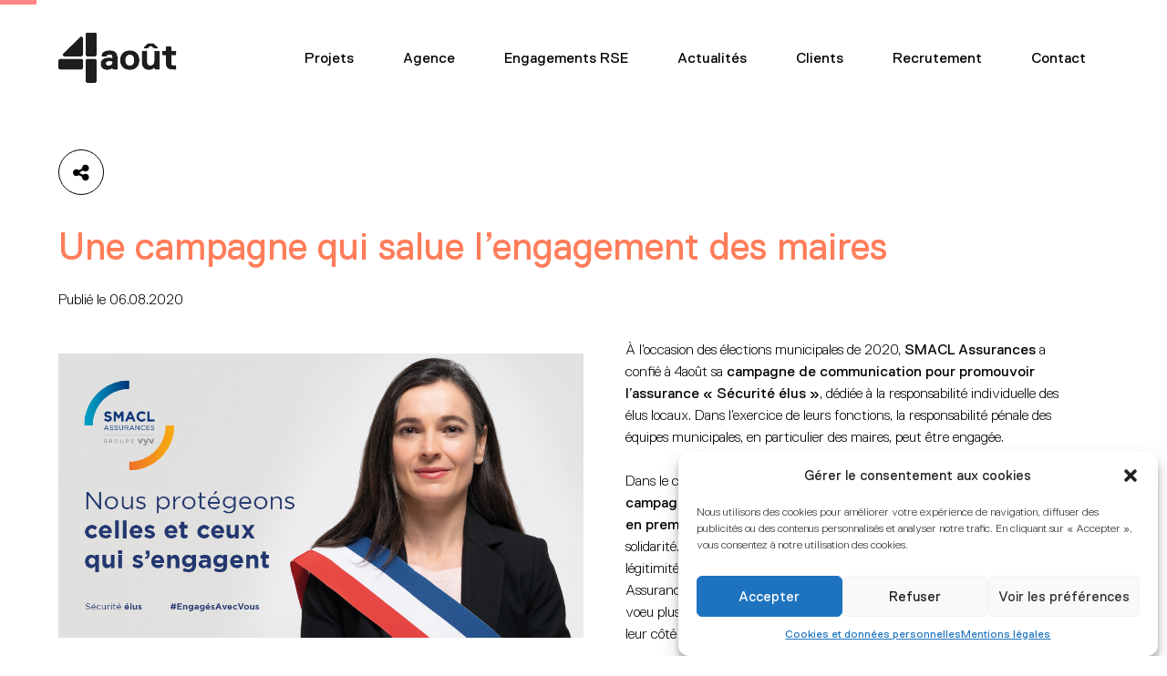

--- FILE ---
content_type: text/html; charset=UTF-8
request_url: https://4aout.fr/smacl-assurances-securite-elus/
body_size: 14444
content:
<!doctype html>
<html lang="fr-FR">
<head>
	<meta charset="UTF-8">
	<meta name="viewport" content="width=device-width, initial-scale=1">
	<link rel="profile" href="https://gmpg.org/xfn/11">

	<meta name='robots' content='index, follow, max-image-preview:large, max-snippet:-1, max-video-preview:-1' />

	<!-- This site is optimized with the Yoast SEO plugin v22.0 - https://yoast.com/wordpress/plugins/seo/ -->
	<title>Une campagne qui salue l&#039;engagement des maires - Agence 4août</title>
	<meta name="description" content="SMACL Assurances a confié à 4août sa campagne de communication pour promouvoir l&#039;assurance Sécurité élus, dédiée à la responsabilité individuelle des élus.." />
	<link rel="canonical" href="https://4aout.fr/smacl-assurances-securite-elus/" />
	<meta property="og:locale" content="fr_FR" />
	<meta property="og:type" content="article" />
	<meta property="og:title" content="Une campagne qui salue l&#039;engagement des maires - Agence 4août" />
	<meta property="og:description" content="SMACL Assurances a confié à 4août sa campagne de communication pour promouvoir l&#039;assurance Sécurité élus, dédiée à la responsabilité individuelle des élus.." />
	<meta property="og:url" content="https://4aout.fr/smacl-assurances-securite-elus/" />
	<meta property="og:site_name" content="Agence 4août" />
	<meta property="article:publisher" content="https://www.facebook.com/4aout/" />
	<meta property="article:published_time" content="2020-08-06T12:45:20+00:00" />
	<meta property="article:modified_time" content="2020-08-06T12:45:22+00:00" />
	<meta property="og:image" content="https://4aout.fr/wp-content/uploads/2020/08/SMACL-campagne-assurance-securite-elus-1024x555.png" />
	<meta name="author" content="mathilde" />
	<meta name="twitter:card" content="summary_large_image" />
	<meta name="twitter:creator" content="@4aout" />
	<meta name="twitter:site" content="@4aout" />
	<meta name="twitter:label1" content="Écrit par" />
	<meta name="twitter:data1" content="mathilde" />
	<meta name="twitter:label2" content="Durée de lecture estimée" />
	<meta name="twitter:data2" content="1 minute" />
	<script type="application/ld+json" class="yoast-schema-graph">{"@context":"https://schema.org","@graph":[{"@type":"WebPage","@id":"https://4aout.fr/smacl-assurances-securite-elus/","url":"https://4aout.fr/smacl-assurances-securite-elus/","name":"Une campagne qui salue l'engagement des maires - Agence 4août","isPartOf":{"@id":"https://4aout.fr/#website"},"primaryImageOfPage":{"@id":"https://4aout.fr/smacl-assurances-securite-elus/#primaryimage"},"image":{"@id":"https://4aout.fr/smacl-assurances-securite-elus/#primaryimage"},"thumbnailUrl":"https://4aout.fr/wp-content/uploads/2020/08/SMACL-campagne-assurance-securite-elus-1024x555.png","datePublished":"2020-08-06T12:45:20+00:00","dateModified":"2020-08-06T12:45:22+00:00","author":{"@id":"https://4aout.fr/#/schema/person/16eff011a7aea16a961dfe2e7bca59a3"},"description":"SMACL Assurances a confié à 4août sa campagne de communication pour promouvoir l'assurance Sécurité élus, dédiée à la responsabilité individuelle des élus..","breadcrumb":{"@id":"https://4aout.fr/smacl-assurances-securite-elus/#breadcrumb"},"inLanguage":"fr-FR","potentialAction":[{"@type":"ReadAction","target":["https://4aout.fr/smacl-assurances-securite-elus/"]}]},{"@type":"ImageObject","inLanguage":"fr-FR","@id":"https://4aout.fr/smacl-assurances-securite-elus/#primaryimage","url":"https://4aout.fr/wp-content/uploads/2020/08/SMACL-campagne-assurance-securite-elus.png","contentUrl":"https://4aout.fr/wp-content/uploads/2020/08/SMACL-campagne-assurance-securite-elus.png","width":1024,"height":555,"caption":"SMACL - Campagne assurance sécurité des élus"},{"@type":"BreadcrumbList","@id":"https://4aout.fr/smacl-assurances-securite-elus/#breadcrumb","itemListElement":[{"@type":"ListItem","position":1,"name":"Accueil","item":"https://4aout.fr/"},{"@type":"ListItem","position":2,"name":"Une campagne qui salue l&rsquo;engagement des maires"}]},{"@type":"WebSite","@id":"https://4aout.fr/#website","url":"https://4aout.fr/","name":"Agence 4août","description":"","potentialAction":[{"@type":"SearchAction","target":{"@type":"EntryPoint","urlTemplate":"https://4aout.fr/?s={search_term_string}"},"query-input":"required name=search_term_string"}],"inLanguage":"fr-FR"},{"@type":"Person","@id":"https://4aout.fr/#/schema/person/16eff011a7aea16a961dfe2e7bca59a3","name":"mathilde"}]}</script>
	<!-- / Yoast SEO plugin. -->


<link rel='dns-prefetch' href='//unpkg.com' />
<link rel='dns-prefetch' href='//kit.fontawesome.com' />
<link rel="alternate" type="application/rss+xml" title="Agence 4août &raquo; Flux" href="https://4aout.fr/feed/" />
<link rel="alternate" type="application/rss+xml" title="Agence 4août &raquo; Flux des commentaires" href="https://4aout.fr/comments/feed/" />
<script type="text/javascript">
/* <![CDATA[ */
window._wpemojiSettings = {"baseUrl":"https:\/\/s.w.org\/images\/core\/emoji\/14.0.0\/72x72\/","ext":".png","svgUrl":"https:\/\/s.w.org\/images\/core\/emoji\/14.0.0\/svg\/","svgExt":".svg","source":{"concatemoji":"https:\/\/4aout.fr\/wp-includes\/js\/wp-emoji-release.min.js?ver=6.4.7"}};
/*! This file is auto-generated */
!function(i,n){var o,s,e;function c(e){try{var t={supportTests:e,timestamp:(new Date).valueOf()};sessionStorage.setItem(o,JSON.stringify(t))}catch(e){}}function p(e,t,n){e.clearRect(0,0,e.canvas.width,e.canvas.height),e.fillText(t,0,0);var t=new Uint32Array(e.getImageData(0,0,e.canvas.width,e.canvas.height).data),r=(e.clearRect(0,0,e.canvas.width,e.canvas.height),e.fillText(n,0,0),new Uint32Array(e.getImageData(0,0,e.canvas.width,e.canvas.height).data));return t.every(function(e,t){return e===r[t]})}function u(e,t,n){switch(t){case"flag":return n(e,"\ud83c\udff3\ufe0f\u200d\u26a7\ufe0f","\ud83c\udff3\ufe0f\u200b\u26a7\ufe0f")?!1:!n(e,"\ud83c\uddfa\ud83c\uddf3","\ud83c\uddfa\u200b\ud83c\uddf3")&&!n(e,"\ud83c\udff4\udb40\udc67\udb40\udc62\udb40\udc65\udb40\udc6e\udb40\udc67\udb40\udc7f","\ud83c\udff4\u200b\udb40\udc67\u200b\udb40\udc62\u200b\udb40\udc65\u200b\udb40\udc6e\u200b\udb40\udc67\u200b\udb40\udc7f");case"emoji":return!n(e,"\ud83e\udef1\ud83c\udffb\u200d\ud83e\udef2\ud83c\udfff","\ud83e\udef1\ud83c\udffb\u200b\ud83e\udef2\ud83c\udfff")}return!1}function f(e,t,n){var r="undefined"!=typeof WorkerGlobalScope&&self instanceof WorkerGlobalScope?new OffscreenCanvas(300,150):i.createElement("canvas"),a=r.getContext("2d",{willReadFrequently:!0}),o=(a.textBaseline="top",a.font="600 32px Arial",{});return e.forEach(function(e){o[e]=t(a,e,n)}),o}function t(e){var t=i.createElement("script");t.src=e,t.defer=!0,i.head.appendChild(t)}"undefined"!=typeof Promise&&(o="wpEmojiSettingsSupports",s=["flag","emoji"],n.supports={everything:!0,everythingExceptFlag:!0},e=new Promise(function(e){i.addEventListener("DOMContentLoaded",e,{once:!0})}),new Promise(function(t){var n=function(){try{var e=JSON.parse(sessionStorage.getItem(o));if("object"==typeof e&&"number"==typeof e.timestamp&&(new Date).valueOf()<e.timestamp+604800&&"object"==typeof e.supportTests)return e.supportTests}catch(e){}return null}();if(!n){if("undefined"!=typeof Worker&&"undefined"!=typeof OffscreenCanvas&&"undefined"!=typeof URL&&URL.createObjectURL&&"undefined"!=typeof Blob)try{var e="postMessage("+f.toString()+"("+[JSON.stringify(s),u.toString(),p.toString()].join(",")+"));",r=new Blob([e],{type:"text/javascript"}),a=new Worker(URL.createObjectURL(r),{name:"wpTestEmojiSupports"});return void(a.onmessage=function(e){c(n=e.data),a.terminate(),t(n)})}catch(e){}c(n=f(s,u,p))}t(n)}).then(function(e){for(var t in e)n.supports[t]=e[t],n.supports.everything=n.supports.everything&&n.supports[t],"flag"!==t&&(n.supports.everythingExceptFlag=n.supports.everythingExceptFlag&&n.supports[t]);n.supports.everythingExceptFlag=n.supports.everythingExceptFlag&&!n.supports.flag,n.DOMReady=!1,n.readyCallback=function(){n.DOMReady=!0}}).then(function(){return e}).then(function(){var e;n.supports.everything||(n.readyCallback(),(e=n.source||{}).concatemoji?t(e.concatemoji):e.wpemoji&&e.twemoji&&(t(e.twemoji),t(e.wpemoji)))}))}((window,document),window._wpemojiSettings);
/* ]]> */
</script>
<style id='wp-emoji-styles-inline-css' type='text/css'>

	img.wp-smiley, img.emoji {
		display: inline !important;
		border: none !important;
		box-shadow: none !important;
		height: 1em !important;
		width: 1em !important;
		margin: 0 0.07em !important;
		vertical-align: -0.1em !important;
		background: none !important;
		padding: 0 !important;
	}
</style>
<!-- <link rel='stylesheet' id='wp-block-library-css' href='https://4aout.fr/wp-includes/css/dist/block-library/style.min.css?ver=6.4.7' type='text/css' media='all' /> -->
<link rel="stylesheet" type="text/css" href="//4aout.fr/wp-content/cache/wpfc-minified/fvxvnzy/4ifb.css" media="all"/>
<style id='classic-theme-styles-inline-css' type='text/css'>
/*! This file is auto-generated */
.wp-block-button__link{color:#fff;background-color:#32373c;border-radius:9999px;box-shadow:none;text-decoration:none;padding:calc(.667em + 2px) calc(1.333em + 2px);font-size:1.125em}.wp-block-file__button{background:#32373c;color:#fff;text-decoration:none}
</style>
<style id='global-styles-inline-css' type='text/css'>
body{--wp--preset--color--black: #000000;--wp--preset--color--cyan-bluish-gray: #abb8c3;--wp--preset--color--white: #ffffff;--wp--preset--color--pale-pink: #f78da7;--wp--preset--color--vivid-red: #cf2e2e;--wp--preset--color--luminous-vivid-orange: #ff6900;--wp--preset--color--luminous-vivid-amber: #fcb900;--wp--preset--color--light-green-cyan: #7bdcb5;--wp--preset--color--vivid-green-cyan: #00d084;--wp--preset--color--pale-cyan-blue: #8ed1fc;--wp--preset--color--vivid-cyan-blue: #0693e3;--wp--preset--color--vivid-purple: #9b51e0;--wp--preset--gradient--vivid-cyan-blue-to-vivid-purple: linear-gradient(135deg,rgba(6,147,227,1) 0%,rgb(155,81,224) 100%);--wp--preset--gradient--light-green-cyan-to-vivid-green-cyan: linear-gradient(135deg,rgb(122,220,180) 0%,rgb(0,208,130) 100%);--wp--preset--gradient--luminous-vivid-amber-to-luminous-vivid-orange: linear-gradient(135deg,rgba(252,185,0,1) 0%,rgba(255,105,0,1) 100%);--wp--preset--gradient--luminous-vivid-orange-to-vivid-red: linear-gradient(135deg,rgba(255,105,0,1) 0%,rgb(207,46,46) 100%);--wp--preset--gradient--very-light-gray-to-cyan-bluish-gray: linear-gradient(135deg,rgb(238,238,238) 0%,rgb(169,184,195) 100%);--wp--preset--gradient--cool-to-warm-spectrum: linear-gradient(135deg,rgb(74,234,220) 0%,rgb(151,120,209) 20%,rgb(207,42,186) 40%,rgb(238,44,130) 60%,rgb(251,105,98) 80%,rgb(254,248,76) 100%);--wp--preset--gradient--blush-light-purple: linear-gradient(135deg,rgb(255,206,236) 0%,rgb(152,150,240) 100%);--wp--preset--gradient--blush-bordeaux: linear-gradient(135deg,rgb(254,205,165) 0%,rgb(254,45,45) 50%,rgb(107,0,62) 100%);--wp--preset--gradient--luminous-dusk: linear-gradient(135deg,rgb(255,203,112) 0%,rgb(199,81,192) 50%,rgb(65,88,208) 100%);--wp--preset--gradient--pale-ocean: linear-gradient(135deg,rgb(255,245,203) 0%,rgb(182,227,212) 50%,rgb(51,167,181) 100%);--wp--preset--gradient--electric-grass: linear-gradient(135deg,rgb(202,248,128) 0%,rgb(113,206,126) 100%);--wp--preset--gradient--midnight: linear-gradient(135deg,rgb(2,3,129) 0%,rgb(40,116,252) 100%);--wp--preset--font-size--small: 13px;--wp--preset--font-size--medium: 20px;--wp--preset--font-size--large: 36px;--wp--preset--font-size--x-large: 42px;--wp--preset--spacing--20: 0.44rem;--wp--preset--spacing--30: 0.67rem;--wp--preset--spacing--40: 1rem;--wp--preset--spacing--50: 1.5rem;--wp--preset--spacing--60: 2.25rem;--wp--preset--spacing--70: 3.38rem;--wp--preset--spacing--80: 5.06rem;--wp--preset--shadow--natural: 6px 6px 9px rgba(0, 0, 0, 0.2);--wp--preset--shadow--deep: 12px 12px 50px rgba(0, 0, 0, 0.4);--wp--preset--shadow--sharp: 6px 6px 0px rgba(0, 0, 0, 0.2);--wp--preset--shadow--outlined: 6px 6px 0px -3px rgba(255, 255, 255, 1), 6px 6px rgba(0, 0, 0, 1);--wp--preset--shadow--crisp: 6px 6px 0px rgba(0, 0, 0, 1);}:where(.is-layout-flex){gap: 0.5em;}:where(.is-layout-grid){gap: 0.5em;}body .is-layout-flow > .alignleft{float: left;margin-inline-start: 0;margin-inline-end: 2em;}body .is-layout-flow > .alignright{float: right;margin-inline-start: 2em;margin-inline-end: 0;}body .is-layout-flow > .aligncenter{margin-left: auto !important;margin-right: auto !important;}body .is-layout-constrained > .alignleft{float: left;margin-inline-start: 0;margin-inline-end: 2em;}body .is-layout-constrained > .alignright{float: right;margin-inline-start: 2em;margin-inline-end: 0;}body .is-layout-constrained > .aligncenter{margin-left: auto !important;margin-right: auto !important;}body .is-layout-constrained > :where(:not(.alignleft):not(.alignright):not(.alignfull)){max-width: var(--wp--style--global--content-size);margin-left: auto !important;margin-right: auto !important;}body .is-layout-constrained > .alignwide{max-width: var(--wp--style--global--wide-size);}body .is-layout-flex{display: flex;}body .is-layout-flex{flex-wrap: wrap;align-items: center;}body .is-layout-flex > *{margin: 0;}body .is-layout-grid{display: grid;}body .is-layout-grid > *{margin: 0;}:where(.wp-block-columns.is-layout-flex){gap: 2em;}:where(.wp-block-columns.is-layout-grid){gap: 2em;}:where(.wp-block-post-template.is-layout-flex){gap: 1.25em;}:where(.wp-block-post-template.is-layout-grid){gap: 1.25em;}.has-black-color{color: var(--wp--preset--color--black) !important;}.has-cyan-bluish-gray-color{color: var(--wp--preset--color--cyan-bluish-gray) !important;}.has-white-color{color: var(--wp--preset--color--white) !important;}.has-pale-pink-color{color: var(--wp--preset--color--pale-pink) !important;}.has-vivid-red-color{color: var(--wp--preset--color--vivid-red) !important;}.has-luminous-vivid-orange-color{color: var(--wp--preset--color--luminous-vivid-orange) !important;}.has-luminous-vivid-amber-color{color: var(--wp--preset--color--luminous-vivid-amber) !important;}.has-light-green-cyan-color{color: var(--wp--preset--color--light-green-cyan) !important;}.has-vivid-green-cyan-color{color: var(--wp--preset--color--vivid-green-cyan) !important;}.has-pale-cyan-blue-color{color: var(--wp--preset--color--pale-cyan-blue) !important;}.has-vivid-cyan-blue-color{color: var(--wp--preset--color--vivid-cyan-blue) !important;}.has-vivid-purple-color{color: var(--wp--preset--color--vivid-purple) !important;}.has-black-background-color{background-color: var(--wp--preset--color--black) !important;}.has-cyan-bluish-gray-background-color{background-color: var(--wp--preset--color--cyan-bluish-gray) !important;}.has-white-background-color{background-color: var(--wp--preset--color--white) !important;}.has-pale-pink-background-color{background-color: var(--wp--preset--color--pale-pink) !important;}.has-vivid-red-background-color{background-color: var(--wp--preset--color--vivid-red) !important;}.has-luminous-vivid-orange-background-color{background-color: var(--wp--preset--color--luminous-vivid-orange) !important;}.has-luminous-vivid-amber-background-color{background-color: var(--wp--preset--color--luminous-vivid-amber) !important;}.has-light-green-cyan-background-color{background-color: var(--wp--preset--color--light-green-cyan) !important;}.has-vivid-green-cyan-background-color{background-color: var(--wp--preset--color--vivid-green-cyan) !important;}.has-pale-cyan-blue-background-color{background-color: var(--wp--preset--color--pale-cyan-blue) !important;}.has-vivid-cyan-blue-background-color{background-color: var(--wp--preset--color--vivid-cyan-blue) !important;}.has-vivid-purple-background-color{background-color: var(--wp--preset--color--vivid-purple) !important;}.has-black-border-color{border-color: var(--wp--preset--color--black) !important;}.has-cyan-bluish-gray-border-color{border-color: var(--wp--preset--color--cyan-bluish-gray) !important;}.has-white-border-color{border-color: var(--wp--preset--color--white) !important;}.has-pale-pink-border-color{border-color: var(--wp--preset--color--pale-pink) !important;}.has-vivid-red-border-color{border-color: var(--wp--preset--color--vivid-red) !important;}.has-luminous-vivid-orange-border-color{border-color: var(--wp--preset--color--luminous-vivid-orange) !important;}.has-luminous-vivid-amber-border-color{border-color: var(--wp--preset--color--luminous-vivid-amber) !important;}.has-light-green-cyan-border-color{border-color: var(--wp--preset--color--light-green-cyan) !important;}.has-vivid-green-cyan-border-color{border-color: var(--wp--preset--color--vivid-green-cyan) !important;}.has-pale-cyan-blue-border-color{border-color: var(--wp--preset--color--pale-cyan-blue) !important;}.has-vivid-cyan-blue-border-color{border-color: var(--wp--preset--color--vivid-cyan-blue) !important;}.has-vivid-purple-border-color{border-color: var(--wp--preset--color--vivid-purple) !important;}.has-vivid-cyan-blue-to-vivid-purple-gradient-background{background: var(--wp--preset--gradient--vivid-cyan-blue-to-vivid-purple) !important;}.has-light-green-cyan-to-vivid-green-cyan-gradient-background{background: var(--wp--preset--gradient--light-green-cyan-to-vivid-green-cyan) !important;}.has-luminous-vivid-amber-to-luminous-vivid-orange-gradient-background{background: var(--wp--preset--gradient--luminous-vivid-amber-to-luminous-vivid-orange) !important;}.has-luminous-vivid-orange-to-vivid-red-gradient-background{background: var(--wp--preset--gradient--luminous-vivid-orange-to-vivid-red) !important;}.has-very-light-gray-to-cyan-bluish-gray-gradient-background{background: var(--wp--preset--gradient--very-light-gray-to-cyan-bluish-gray) !important;}.has-cool-to-warm-spectrum-gradient-background{background: var(--wp--preset--gradient--cool-to-warm-spectrum) !important;}.has-blush-light-purple-gradient-background{background: var(--wp--preset--gradient--blush-light-purple) !important;}.has-blush-bordeaux-gradient-background{background: var(--wp--preset--gradient--blush-bordeaux) !important;}.has-luminous-dusk-gradient-background{background: var(--wp--preset--gradient--luminous-dusk) !important;}.has-pale-ocean-gradient-background{background: var(--wp--preset--gradient--pale-ocean) !important;}.has-electric-grass-gradient-background{background: var(--wp--preset--gradient--electric-grass) !important;}.has-midnight-gradient-background{background: var(--wp--preset--gradient--midnight) !important;}.has-small-font-size{font-size: var(--wp--preset--font-size--small) !important;}.has-medium-font-size{font-size: var(--wp--preset--font-size--medium) !important;}.has-large-font-size{font-size: var(--wp--preset--font-size--large) !important;}.has-x-large-font-size{font-size: var(--wp--preset--font-size--x-large) !important;}
.wp-block-navigation a:where(:not(.wp-element-button)){color: inherit;}
:where(.wp-block-post-template.is-layout-flex){gap: 1.25em;}:where(.wp-block-post-template.is-layout-grid){gap: 1.25em;}
:where(.wp-block-columns.is-layout-flex){gap: 2em;}:where(.wp-block-columns.is-layout-grid){gap: 2em;}
.wp-block-pullquote{font-size: 1.5em;line-height: 1.6;}
</style>
<!-- <link rel='stylesheet' id='cmplz-general-css' href='https://4aout.fr/wp-content/plugins/complianz-gdpr/assets/css/cookieblocker.min.css?ver=6.5.6' type='text/css' media='all' /> -->
<!-- <link rel='stylesheet' id='quatreaout-style-css' href='https://4aout.fr/wp-content/themes/quatreaout/style.css?ver=6.4.7' type='text/css' media='all' /> -->
<link rel="stylesheet" type="text/css" href="//4aout.fr/wp-content/cache/wpfc-minified/pdvukyk/4ifb.css" media="all"/>
<link rel='stylesheet' id='quatreaout-style-aos-css' href='https://unpkg.com/aos@2.3.1/dist/aos.css?ver=6.4.7' type='text/css' media='all' />
<!-- <link rel='stylesheet' id='quatreaout-style-responsive-css' href='https://4aout.fr/wp-content/themes/quatreaout/responsive.css?ver=6.4.7' type='text/css' media='all' /> -->
<!-- <link rel='stylesheet' id='gridmaster-frontend-css' href='https://4aout.fr/wp-content/plugins/ajax-filter-posts/assets/css/frontend.css?ver=3.4.5' type='text/css' media='all' /> -->
<link rel="stylesheet" type="text/css" href="//4aout.fr/wp-content/cache/wpfc-minified/cfvs547/4ifb.css" media="all"/>
<script type="text/javascript" src="https://4aout.fr/wp-content/plugins/google-analytics-for-wordpress/assets/js/frontend-gtag.min.js?ver=9.11.1" id="monsterinsights-frontend-script-js" async="async" data-wp-strategy="async"></script>
<script data-cfasync="false" data-wpfc-render="false" type="text/javascript" id='monsterinsights-frontend-script-js-extra'>/* <![CDATA[ */
var monsterinsights_frontend = {"js_events_tracking":"true","download_extensions":"doc,pdf,ppt,zip,xls,docx,pptx,xlsx","inbound_paths":"[{\"path\":\"\\\/go\\\/\",\"label\":\"affiliate\"},{\"path\":\"\\\/recommend\\\/\",\"label\":\"affiliate\"}]","home_url":"https:\/\/4aout.fr","hash_tracking":"false","v4_id":"G-F09QD6G9LT"};/* ]]> */
</script>
<script type="text/javascript" src="https://4aout.fr/wp-includes/js/jquery/jquery.min.js?ver=3.7.1" id="jquery-core-js"></script>
<script type="text/javascript" src="https://4aout.fr/wp-includes/js/jquery/jquery-migrate.min.js?ver=3.4.1" id="jquery-migrate-js"></script>
<script type="text/javascript" src="https://4aout.fr/wp-content/themes/quatreaout/js/jquery.cycle2.min.js?ver=20151215" id="quatreaout-cycle-js"></script>
<script type="text/javascript" src="https://unpkg.com/masonry-layout@4/dist/masonry.pkgd.min.js?ver=20151215" id="quatreaout-masonry-js"></script>
<script type="text/javascript" src="https://unpkg.com/aos@2.3.1/dist/aos.js?ver=20151215" id="quatreaout-aos-js"></script>
<link rel="https://api.w.org/" href="https://4aout.fr/wp-json/" /><link rel="alternate" type="application/json" href="https://4aout.fr/wp-json/wp/v2/posts/1897" /><link rel="EditURI" type="application/rsd+xml" title="RSD" href="https://4aout.fr/xmlrpc.php?rsd" />
<meta name="generator" content="WordPress 6.4.7" />
<link rel='shortlink' href='https://4aout.fr/?p=1897' />
<link rel="alternate" type="application/json+oembed" href="https://4aout.fr/wp-json/oembed/1.0/embed?url=https%3A%2F%2F4aout.fr%2Fsmacl-assurances-securite-elus%2F" />
<link rel="alternate" type="text/xml+oembed" href="https://4aout.fr/wp-json/oembed/1.0/embed?url=https%3A%2F%2F4aout.fr%2Fsmacl-assurances-securite-elus%2F&#038;format=xml" />

		<!-- GA Google Analytics @ https://m0n.co/ga -->
		<script type="text/plain" data-service="google-analytics" data-category="statistics">
			(function(i,s,o,g,r,a,m){i['GoogleAnalyticsObject']=r;i[r]=i[r]||function(){
			(i[r].q=i[r].q||[]).push(arguments)},i[r].l=1*new Date();a=s.createElement(o),
			m=s.getElementsByTagName(o)[0];a.async=1;a.src=g;m.parentNode.insertBefore(a,m)
			})(window,document,'script','https://www.google-analytics.com/analytics.js','ga');
			ga('create', 'UA-39829285-1', 'auto');
			ga('send', 'pageview');
		</script>

	<style>:root {
			--lazy-loader-animation-duration: 300ms;
		}
		  
		.lazyload {
	display: block;
}

.lazyload,
        .lazyloading {
			opacity: 0;
		}


		.lazyloaded {
			opacity: 1;
			transition: opacity 300ms;
			transition: opacity var(--lazy-loader-animation-duration);
		}.lazyloading {
	color: transparent;
	opacity: 1;
	transition: opacity 300ms;
	transition: opacity var(--lazy-loader-animation-duration);
	background: url("data:image/svg+xml,%3Csvg%20width%3D%2244%22%20height%3D%2244%22%20xmlns%3D%22http%3A%2F%2Fwww.w3.org%2F2000%2Fsvg%22%20stroke%3D%22%23333333%22%3E%3Cg%20fill%3D%22none%22%20fill-rule%3D%22evenodd%22%20stroke-width%3D%222%22%3E%3Ccircle%20cx%3D%2222%22%20cy%3D%2222%22%20r%3D%221%22%3E%3Canimate%20attributeName%3D%22r%22%20begin%3D%220s%22%20dur%3D%221.8s%22%20values%3D%221%3B%2020%22%20calcMode%3D%22spline%22%20keyTimes%3D%220%3B%201%22%20keySplines%3D%220.165%2C%200.84%2C%200.44%2C%201%22%20repeatCount%3D%22indefinite%22%2F%3E%3Canimate%20attributeName%3D%22stroke-opacity%22%20begin%3D%220s%22%20dur%3D%221.8s%22%20values%3D%221%3B%200%22%20calcMode%3D%22spline%22%20keyTimes%3D%220%3B%201%22%20keySplines%3D%220.3%2C%200.61%2C%200.355%2C%201%22%20repeatCount%3D%22indefinite%22%2F%3E%3C%2Fcircle%3E%3Ccircle%20cx%3D%2222%22%20cy%3D%2222%22%20r%3D%221%22%3E%3Canimate%20attributeName%3D%22r%22%20begin%3D%22-0.9s%22%20dur%3D%221.8s%22%20values%3D%221%3B%2020%22%20calcMode%3D%22spline%22%20keyTimes%3D%220%3B%201%22%20keySplines%3D%220.165%2C%200.84%2C%200.44%2C%201%22%20repeatCount%3D%22indefinite%22%2F%3E%3Canimate%20attributeName%3D%22stroke-opacity%22%20begin%3D%22-0.9s%22%20dur%3D%221.8s%22%20values%3D%221%3B%200%22%20calcMode%3D%22spline%22%20keyTimes%3D%220%3B%201%22%20keySplines%3D%220.3%2C%200.61%2C%200.355%2C%201%22%20repeatCount%3D%22indefinite%22%2F%3E%3C%2Fcircle%3E%3C%2Fg%3E%3C%2Fsvg%3E") no-repeat;
	background-size: 2em 2em;
	background-position: center center;
}

.lazyloaded {
	animation-name: loaded;
	animation-duration: 300ms;
	animation-duration: var(--lazy-loader-animation-duration);
	transition: none;
}

@keyframes loaded {
	from {
		opacity: 0;
	}

	to {
		opacity: 1;
	}
}</style><noscript><style>.lazyload { display: none; } .lazyload[class*="lazy-loader-background-element-"] { display: block; opacity: 1; }</style></noscript><style>.cmplz-hidden{display:none!important;}</style><link rel="icon" href="https://4aout.fr/wp-content/uploads/2025/06/cropped-favicon-4aout-32x32.png" sizes="32x32" />
<link rel="icon" href="https://4aout.fr/wp-content/uploads/2025/06/cropped-favicon-4aout-192x192.png" sizes="192x192" />
<link rel="apple-touch-icon" href="https://4aout.fr/wp-content/uploads/2025/06/cropped-favicon-4aout-180x180.png" />
<meta name="msapplication-TileImage" content="https://4aout.fr/wp-content/uploads/2025/06/cropped-favicon-4aout-270x270.png" />





</head>

<body data-cmplz=1 class="post-template post-template-single-article post-template-single-article-php single single-post postid-1897 single-format-standard no-sidebar">
<div id="page" class="site">
	<a class="skip-link screen-reader-text" href="#content">Skip to content</a>
	<div class="inner fond_logo"><div id="fond_logo"></div></div>
	<header id="masthead" class="site-header">
		<div class="inner">
			<div class="site-branding">
									<p class="site-title"><a href="https://4aout.fr/" rel="home">Agence 4août</a></p>
								</div><!-- .site-branding -->

			<nav id="site-navigation" class="main-navigation">
				<button class="menu-toggle" aria-controls="primary-menu" aria-expanded="false">Primary Menu</button>
				<div class="menu-menu-principal-container"><ul id="primary-menu" class="menu"><li id="menu-item-23" class="menu-item menu-item-type-post_type menu-item-object-page menu-item-23"><a href="https://4aout.fr/projets/">Projets</a></li>
<li id="menu-item-39" class="menu-item menu-item-type-post_type menu-item-object-page menu-item-39"><a href="https://4aout.fr/agence/">Agence</a></li>
<li id="menu-item-4266" class="menu-item menu-item-type-post_type menu-item-object-page menu-item-4266"><a href="https://4aout.fr/rse/">Engagements RSE</a></li>
<li id="menu-item-22" class="menu-item menu-item-type-post_type menu-item-object-page menu-item-22"><a href="https://4aout.fr/actualites/">Actualités</a></li>
<li id="menu-item-40" class="menu-item menu-item-type-post_type menu-item-object-page menu-item-40"><a href="https://4aout.fr/clients/">Clients</a></li>
<li id="menu-item-38" class="menu-item menu-item-type-post_type menu-item-object-page menu-item-38"><a href="https://4aout.fr/recrutement/">Recrutement</a></li>
<li id="menu-item-37" class="menu-item menu-item-type-post_type menu-item-object-page menu-item-37"><a href="https://4aout.fr/contact/">Contact</a></li>
</ul></div>			</nav><!-- #site-navigation -->
			<div class="clear"></div>
		</div>
	</header><!-- #masthead -->

	<div id="content" class="site-content">

	<div id="primary" class="content-area">
		<main id="main" class="site-main">
            <div class="inner">

				<div class="share_single">
					<a class="share_article"><i class="fa fa-share-alt" aria-hidden="true"></i></a>
					<div class="social-panel">
						<div>Partager :</div>
						<a target="_blank" href="https://www.facebook.com/sharer.php?u=https://4aout.fr/smacl-assurances-securite-elus/" class="facebook"><i class="fab fa-facebook-f"></i></a>
						<a target="_blank" href="https://www.linkedin.com/shareArticle?url=https://4aout.fr/smacl-assurances-securite-elus/&title=Une campagne qui salue l&#8217;engagement des maires" class="linkedin"><i class="fab fa-linkedin-in"></i></a>
						<a target="_blank" href="mailto:?subject=Une campagne qui salue l&#8217;engagement des maires&body=Cet article pourrait vous intéresser : https://4aout.fr/smacl-assurances-securite-elus/" class="email"><i class="fas fa-envelope"></i></a>
					</div>
				</div>

				<div style="color: #ff7d5a">
					<h1 class="article">Une campagne qui salue l&#8217;engagement des maires</h1>
				</div>

				<div class="date">Publié le 06.08.2020</div>

				<!-- CATEGORIE /-->
				<!--
				<div class="category">&#8212;&nbsp;
					Non classé
				</div>
				-->
				<!-- #categories -->


				<!-- CONTENT /-->
				<div class="wp-block-media-text alignwide is-stacked-on-mobile"><figure class="wp-block-media-text__media"><noscript><img fetchpriority="high" decoding="async" width="1024" height="555" src="https://4aout.fr/wp-content/uploads/2020/08/SMACL-campagne-assurance-securite-elus-1024x555.png" alt class="wp-image-1898" srcset="https://4aout.fr/wp-content/uploads/2020/08/SMACL-campagne-assurance-securite-elus.png 1024w, https://4aout.fr/wp-content/uploads/2020/08/SMACL-campagne-assurance-securite-elus-300x163.png 300w, https://4aout.fr/wp-content/uploads/2020/08/SMACL-campagne-assurance-securite-elus-768x416.png 768w" sizes="(max-width: 1024px) 100vw, 1024px"></noscript><img fetchpriority="high" decoding="async" width="1024" height="555" src="data:image/svg+xml,%3Csvg%20xmlns%3D%22http%3A%2F%2Fwww.w3.org%2F2000%2Fsvg%22%20viewBox%3D%220%200%201024%20555%22%3E%3C%2Fsvg%3E" alt class="wp-image-1898 lazyload" srcset="data:image/svg+xml,%3Csvg%20xmlns%3D%22http%3A%2F%2Fwww.w3.org%2F2000%2Fsvg%22%20viewBox%3D%220%200%201024%20555%22%3E%3C%2Fsvg%3E 1024w" sizes="(max-width: 1024px) 100vw, 1024px" data-srcset="https://4aout.fr/wp-content/uploads/2020/08/SMACL-campagne-assurance-securite-elus.png 1024w, https://4aout.fr/wp-content/uploads/2020/08/SMACL-campagne-assurance-securite-elus-300x163.png 300w, https://4aout.fr/wp-content/uploads/2020/08/SMACL-campagne-assurance-securite-elus-768x416.png 768w" data-src="https://4aout.fr/wp-content/uploads/2020/08/SMACL-campagne-assurance-securite-elus-1024x555.png"></figure><div class="wp-block-media-text__content">
<p>À l’occasion des élections municipales de 2020, <strong>SMACL Assurances</strong> a confié à 4août sa <strong>campagne de communication pour promouvoir l&#8217;assurance « Sécurité élus »</strong>, dédiée à la responsabilité individuelle des élus locaux. Dans l’exercice de leurs fonctions, la responsabilité pénale des équipes municipales, en particulier des maires, peut être engagée. </p>



<p>Dans le contexte très particulier de la crise sanitaire, <strong>le parti pris de la campagne 2020 insiste sur l’implication des élus locaux qui sont en première ligne</strong> pour protéger leurs concitoyens et faire vivre la solidarité. Cet engagement mérite d’être salué et remercié. Forte de sa légitimité et de sa connaissance des réalités du mandat local, SMACL Assurances a réussi à dépasser le discours assurantiel pour formuler un voeu plus noble, celui de protéger ceux qui s’engagent, et d&#8217;être toujours à leur côté dans ce début de mandat inédit. </p>
</div></div>
				<!-- #content -->

				<!-- ARTICLES SIMILAIRES /-->
									<div class="bloc_articles-similaires">
													<h3>Vous aimerez aussi</h3>
						
						
													<div class="article-similaire item-1">
								<div class="article-similaire-illustration">
									<img src="" width="40%" height="auto"/>
								</div>
								<div class="article-similaire-titre">
										<a href="https://4aout.fr/eau-de-paris-rapport-activite-2019/" style="color: #c4edaa">Un rapport qui coule de source</a>
								</div>
								<div class="date">Publié le 20.07.2020</div>
								<!--
								<div class="category">&#8212;&nbsp;
									Non classé								</div>
								-->
								<div class="article-similaire-accroche">Cette année, encore, Eau de Paris, régie de l'eau de la Mairie de Paris, a confié à 4août la conception et la réalisation de son rapport d'activité annuel.</div>
								<div class="article-similaire-lien"><a href="https://4aout.fr/eau-de-paris-rapport-activite-2019/">Lire la suite > </a></div>
							</div>
													<div class="article-similaire item-2">
								<div class="article-similaire-illustration">
									<img src="" width="40%" height="auto"/>
								</div>
								<div class="article-similaire-titre">
										<a href="https://4aout.fr/nouveau-site-reseau-chaleur-aequa-cpcu/" style="color: #4a69ff">Un nouveau souffle pour le réseau de chaleur AEQUA</a>
								</div>
								<div class="date">Publié le 12.05.2020</div>
								<!--
								<div class="category">&#8212;&nbsp;
									Non classé								</div>
								-->
								<div class="article-similaire-accroche">La CPCU a confié à l'agence 4août la refonte du site Internet du réseau de chaleur AEQUA. L'objectif était de moderniser graphiquement et fonctionnellement le site Web.</div>
								<div class="article-similaire-lien"><a href="https://4aout.fr/nouveau-site-reseau-chaleur-aequa-cpcu/">Lire la suite > </a></div>
							</div>
						
						
						<div class="clear"></div>
					</div><!-- .articles-similaires -->





				





				<div class="align-center margin-40"  data-aos="fade-up" >
					<a class="button" href="/actualites">Retour aux actualités</a>
				</div><!-- #toutes-les-actus -->

			</div><!-- #inner -->
		</main><!-- #main -->
	</div><!-- #primary -->

	<div class="ecrivez-nous">
		<div class="fixed-outer">
			<span class="fixed-title">contact</span>
		</div>
		<div class="inner">
			<a href="/ecrivez-nous"></a>
		</div>
	</div>

	</div><!-- #content -->

	<footer id="footer" class="site-footer">
		<div class="inner">
			<!--<a id="top">Haut <br />de page</a>-->
			<div class="content">
				<!-- .site-info -->
				<div class="left">
					<!--<h2>Agence 4août</h2>-->
					<img src="/wp-content/themes/quatreaout/images/logo-4aout-Bonum.svg" width="255" style="margin-bottom: 100px;"/>
					<a href="/spotify" class="btn-spotify">Spotify</a>
					<!-- Newsletter -->
					<div class="newsletter">
						<p>S’inscrire à la newsletter !</p>
						
	<section id="yikes-mailchimp-container-1" class="yikes-mailchimp-container yikes-mailchimp-container-1 ">
				<form id="inscription-newsletter-1" class="yikes-easy-mc-form yikes-easy-mc-form-1  " method="POST" data-attr-form-id="1">

													<label for="yikes-easy-mc-form-1-EMAIL"  class="EMAIL-label yikes-mailchimp-field-required ">

										<!-- dictate label visibility -->
										
										<!-- Description Above -->
										
										<input id="yikes-easy-mc-form-1-EMAIL"  name="EMAIL"  placeholder="Votre email"  class="yikes-easy-mc-email field-no-label"  required="required" type="email"  value="">

										<!-- Description Below -->
										
									</label>
									
				<!-- Honeypot Trap -->
				<input type="hidden" name="yikes-mailchimp-honeypot" id="yikes-mailchimp-honeypot-1" value="">

				<!-- List ID -->
				<input type="hidden" name="yikes-mailchimp-associated-list-id" id="yikes-mailchimp-associated-list-id-1" value="3bd10bec49">

				<!-- The form that is being submitted! Used to display error/success messages above the correct form -->
				<input type="hidden" name="yikes-mailchimp-submitted-form" id="yikes-mailchimp-submitted-form-1" value="1">

				<!-- Submit Button -->
				<button type="submit" class="yikes-easy-mc-submit-button yikes-easy-mc-submit-button-1 btn btn-primary "> <span class="yikes-mailchimp-submit-button-span-text">OK</span></button>				<!-- Nonce Security Check -->
				<input type="hidden" id="yikes_easy_mc_new_subscriber_1" name="yikes_easy_mc_new_subscriber" value="5dd9328f80">
				<input type="hidden" name="_wp_http_referer" value="/smacl-assurances-securite-elus/" />
			</form>
			<!-- Mailchimp Form generated by Easy Forms for Mailchimp v6.8.10 (https://wordpress.org/plugins/yikes-inc-easy-mailchimp-extender/) -->

			</section>
						</div>
					<div class="share_bottom">
						<a target="_blank" href="https://www.linkedin.com/company/4-ao%C3%BBt/" class="linkedin"><i class="fab fa-linkedin-in"></i></a>
						<a target="_blank" href="https://youtube.com/@Agence4aout" class="youtube"><i class="fab fa-youtube"></i></a>
						<a target="_blank" href="https://open.spotify.com/user/o4nhn583gcr135hfshpllspc0?si=ZxQgmeGHQ7i3fn1tB1bGXg" class="spotify"><i class="fab fa-spotify"></i></a>
					</div>
					<div class="adresse">
						113 boulevard de Sébastopol<br />
75002 Paris<br />
+33 1 77 35 77 74<br />
bonjour@4aout.fr					</div>
				</div>
				<div class="right">
					<a href="/mentions-legales">Mentions légales</a>&nbsp;—&nbsp;
					<a href="/cookies">Cookies et données personnelles</a>&nbsp;&nbsp;
					<span>Tous droits réservés &copy; 2019 agence 4août </span>
				</div>
			</div>
		</div>
	</footer><!-- #colophon -->
</div><!-- #page -->


<!-- Consent Management powered by Complianz | GDPR/CCPA Cookie Consent https://wordpress.org/plugins/complianz-gdpr -->
<div id="cmplz-cookiebanner-container"><div class="cmplz-cookiebanner cmplz-hidden banner-1 optin cmplz-bottom-right cmplz-categories-type-view-preferences" aria-modal="true" data-nosnippet="true" role="dialog" aria-live="polite" aria-labelledby="cmplz-header-1-optin" aria-describedby="cmplz-message-1-optin">
	<div class="cmplz-header">
		<div class="cmplz-logo"></div>
		<div class="cmplz-title" id="cmplz-header-1-optin">Gérer le consentement aux cookies</div>
		<div class="cmplz-close" tabindex="0" role="button" aria-label="close-dialog">
			<svg aria-hidden="true" focusable="false" data-prefix="fas" data-icon="times" class="svg-inline--fa fa-times fa-w-11" role="img" xmlns="http://www.w3.org/2000/svg" viewBox="0 0 352 512"><path fill="currentColor" d="M242.72 256l100.07-100.07c12.28-12.28 12.28-32.19 0-44.48l-22.24-22.24c-12.28-12.28-32.19-12.28-44.48 0L176 189.28 75.93 89.21c-12.28-12.28-32.19-12.28-44.48 0L9.21 111.45c-12.28 12.28-12.28 32.19 0 44.48L109.28 256 9.21 356.07c-12.28 12.28-12.28 32.19 0 44.48l22.24 22.24c12.28 12.28 32.2 12.28 44.48 0L176 322.72l100.07 100.07c12.28 12.28 32.2 12.28 44.48 0l22.24-22.24c12.28-12.28 12.28-32.19 0-44.48L242.72 256z"></path></svg>
		</div>
	</div>

	<div class="cmplz-divider cmplz-divider-header"></div>
	<div class="cmplz-body">
		<div class="cmplz-message" id="cmplz-message-1-optin">Nous utilisons des cookies pour améliorer votre expérience de navigation, diffuser des publicités ou des contenus personnalisés et analyser notre trafic. En cliquant sur « Accepter », vous consentez à notre utilisation des cookies.</div>
		<!-- categories start -->
		<div class="cmplz-categories">
			<details class="cmplz-category cmplz-functional" >
				<summary>
						<span class="cmplz-category-header">
							<span class="cmplz-category-title">Fonctionnel</span>
							<span class='cmplz-always-active'>
								<span class="cmplz-banner-checkbox">
									<input type="checkbox"
										   id="cmplz-functional-optin"
										   data-category="cmplz_functional"
										   class="cmplz-consent-checkbox cmplz-functional"
										   size="40"
										   value="1"/>
									<label class="cmplz-label" for="cmplz-functional-optin" tabindex="0"><span class="screen-reader-text">Fonctionnel</span></label>
								</span>
								Toujours activé							</span>
							<span class="cmplz-icon cmplz-open">
								<svg xmlns="http://www.w3.org/2000/svg" viewBox="0 0 448 512"  height="18" ><path d="M224 416c-8.188 0-16.38-3.125-22.62-9.375l-192-192c-12.5-12.5-12.5-32.75 0-45.25s32.75-12.5 45.25 0L224 338.8l169.4-169.4c12.5-12.5 32.75-12.5 45.25 0s12.5 32.75 0 45.25l-192 192C240.4 412.9 232.2 416 224 416z"/></svg>
							</span>
						</span>
				</summary>
				<div class="cmplz-description">
					<span class="cmplz-description-functional">Le stockage ou l’accès technique est strictement nécessaire dans la finalité d’intérêt légitime de permettre l’utilisation d’un service spécifique explicitement demandé par l’abonné ou l’internaute, ou dans le seul but d’effectuer la transmission d’une communication sur un réseau de communications électroniques.</span>
				</div>
			</details>

			<details class="cmplz-category cmplz-preferences" >
				<summary>
						<span class="cmplz-category-header">
							<span class="cmplz-category-title">Préférences</span>
							<span class="cmplz-banner-checkbox">
								<input type="checkbox"
									   id="cmplz-preferences-optin"
									   data-category="cmplz_preferences"
									   class="cmplz-consent-checkbox cmplz-preferences"
									   size="40"
									   value="1"/>
								<label class="cmplz-label" for="cmplz-preferences-optin" tabindex="0"><span class="screen-reader-text">Préférences</span></label>
							</span>
							<span class="cmplz-icon cmplz-open">
								<svg xmlns="http://www.w3.org/2000/svg" viewBox="0 0 448 512"  height="18" ><path d="M224 416c-8.188 0-16.38-3.125-22.62-9.375l-192-192c-12.5-12.5-12.5-32.75 0-45.25s32.75-12.5 45.25 0L224 338.8l169.4-169.4c12.5-12.5 32.75-12.5 45.25 0s12.5 32.75 0 45.25l-192 192C240.4 412.9 232.2 416 224 416z"/></svg>
							</span>
						</span>
				</summary>
				<div class="cmplz-description">
					<span class="cmplz-description-preferences">Le stockage ou l’accès technique est nécessaire dans la finalité d’intérêt légitime de stocker des préférences qui ne sont pas demandées par l’abonné ou la personne utilisant le service.</span>
				</div>
			</details>

			<details class="cmplz-category cmplz-statistics" >
				<summary>
						<span class="cmplz-category-header">
							<span class="cmplz-category-title">Statistiques</span>
							<span class="cmplz-banner-checkbox">
								<input type="checkbox"
									   id="cmplz-statistics-optin"
									   data-category="cmplz_statistics"
									   class="cmplz-consent-checkbox cmplz-statistics"
									   size="40"
									   value="1"/>
								<label class="cmplz-label" for="cmplz-statistics-optin" tabindex="0"><span class="screen-reader-text">Statistiques</span></label>
							</span>
							<span class="cmplz-icon cmplz-open">
								<svg xmlns="http://www.w3.org/2000/svg" viewBox="0 0 448 512"  height="18" ><path d="M224 416c-8.188 0-16.38-3.125-22.62-9.375l-192-192c-12.5-12.5-12.5-32.75 0-45.25s32.75-12.5 45.25 0L224 338.8l169.4-169.4c12.5-12.5 32.75-12.5 45.25 0s12.5 32.75 0 45.25l-192 192C240.4 412.9 232.2 416 224 416z"/></svg>
							</span>
						</span>
				</summary>
				<div class="cmplz-description">
					<span class="cmplz-description-statistics">Le stockage ou l’accès technique qui est utilisé exclusivement à des fins statistiques.</span>
					<span class="cmplz-description-statistics-anonymous">Le stockage ou l’accès technique qui est utilisé exclusivement dans des finalités statistiques anonymes. En l’absence d’une assignation à comparaître, d’une conformité volontaire de la part de votre fournisseur d’accès à internet ou d’enregistrements supplémentaires provenant d’une tierce partie, les informations stockées ou extraites à cette seule fin ne peuvent généralement pas être utilisées pour vous identifier.</span>
				</div>
			</details>
			<details class="cmplz-category cmplz-marketing" >
				<summary>
						<span class="cmplz-category-header">
							<span class="cmplz-category-title">Marketing</span>
							<span class="cmplz-banner-checkbox">
								<input type="checkbox"
									   id="cmplz-marketing-optin"
									   data-category="cmplz_marketing"
									   class="cmplz-consent-checkbox cmplz-marketing"
									   size="40"
									   value="1"/>
								<label class="cmplz-label" for="cmplz-marketing-optin" tabindex="0"><span class="screen-reader-text">Marketing</span></label>
							</span>
							<span class="cmplz-icon cmplz-open">
								<svg xmlns="http://www.w3.org/2000/svg" viewBox="0 0 448 512"  height="18" ><path d="M224 416c-8.188 0-16.38-3.125-22.62-9.375l-192-192c-12.5-12.5-12.5-32.75 0-45.25s32.75-12.5 45.25 0L224 338.8l169.4-169.4c12.5-12.5 32.75-12.5 45.25 0s12.5 32.75 0 45.25l-192 192C240.4 412.9 232.2 416 224 416z"/></svg>
							</span>
						</span>
				</summary>
				<div class="cmplz-description">
					<span class="cmplz-description-marketing">Le stockage ou l’accès technique est nécessaire pour créer des profils d’internautes afin d’envoyer des publicités, ou pour suivre l’internaute sur un site web ou sur plusieurs sites web ayant des finalités marketing similaires.</span>
				</div>
			</details>
		</div><!-- categories end -->
			</div>

	<div class="cmplz-links cmplz-information">
		<a class="cmplz-link cmplz-manage-options cookie-statement" href="#" data-relative_url="#cmplz-manage-consent-container">Gérer les options</a>
		<a class="cmplz-link cmplz-manage-third-parties cookie-statement" href="#" data-relative_url="#cmplz-cookies-overview">Gérer les services</a>
		<a class="cmplz-link cmplz-manage-vendors tcf cookie-statement" href="#" data-relative_url="#cmplz-tcf-wrapper">Gérer {vendor_count} fournisseurs</a>
		<a class="cmplz-link cmplz-external cmplz-read-more-purposes tcf" target="_blank" rel="noopener noreferrer nofollow" href="https://cookiedatabase.org/tcf/purposes/">En savoir plus sur ces finalités</a>
			</div>

	<div class="cmplz-divider cmplz-footer"></div>

	<div class="cmplz-buttons">
		<button class="cmplz-btn cmplz-accept">Accepter</button>
		<button class="cmplz-btn cmplz-deny">Refuser</button>
		<button class="cmplz-btn cmplz-view-preferences">Voir les préférences</button>
		<button class="cmplz-btn cmplz-save-preferences">Enregistrer les préférences</button>
		<a class="cmplz-btn cmplz-manage-options tcf cookie-statement" href="#" data-relative_url="#cmplz-manage-consent-container">Voir les préférences</a>
			</div>

	<div class="cmplz-links cmplz-documents">
		<a class="cmplz-link cookie-statement" href="#" data-relative_url="">{title}</a>
		<a class="cmplz-link privacy-statement" href="#" data-relative_url="">{title}</a>
		<a class="cmplz-link impressum" href="#" data-relative_url="">{title}</a>
			</div>

</div>
</div>
					<div id="cmplz-manage-consent" data-nosnippet="true"><button class="cmplz-btn cmplz-hidden cmplz-manage-consent manage-consent-1">Gérer le consentement</button>

</div><!-- <link rel='stylesheet' id='yikes-inc-easy-mailchimp-public-styles-css' href='https://4aout.fr/wp-content/plugins/yikes-inc-easy-mailchimp-extender/public/css/yikes-inc-easy-mailchimp-extender-public.min.css?ver=6.4.7' type='text/css' media='all' /> -->
<link rel="stylesheet" type="text/css" href="//4aout.fr/wp-content/cache/wpfc-minified/78mbbnwk/4ifb.css" media="all"/>
<script type="text/javascript" src="https://4aout.fr/wp-content/themes/quatreaout/js/navigation.js?ver=20151215" id="quatreaout-navigation-js"></script>
<script type="text/javascript" src="https://4aout.fr/wp-content/themes/quatreaout/js/skip-link-focus-fix.js?ver=20151215" id="quatreaout-skip-link-focus-fix-js"></script>
<script type="text/javascript" src="https://4aout.fr/wp-content/themes/quatreaout/js/owl.carousel.js?ver=20151215" id="quatreaout-owl-js"></script>
<script type="text/javascript" src="https://4aout.fr/wp-content/themes/quatreaout/js/owl.animate.js?ver=20151215" id="quatreaout-animate-js"></script>
<script type="text/javascript" src="https://4aout.fr/wp-content/themes/quatreaout/js/scripts.js?ver=6.4.7" id="quatreaout-scripts-js"></script>
<script type="text/javascript" src="https://kit.fontawesome.com/1a61ecfe40.js?ver=6.4.7" id="quatreaout-fa-scripts-js"></script>
<script type="text/javascript" src="https://4aout.fr/wp-content/plugins/lazy-loading-responsive-images/js/lazysizes.min.js?ver=1673523398" id="lazysizes-js"></script>
<script type="text/javascript" id="gridmaster-frontend-js-extra">
/* <![CDATA[ */
var asr_ajax_params = {"asr_ajax_nonce":"7a1d0fd5b1","asr_ajax_url":"https:\/\/4aout.fr\/wp-admin\/admin-ajax.php"};
/* ]]> */
</script>
<script type="text/javascript" src="https://4aout.fr/wp-content/plugins/ajax-filter-posts/assets/frontend.js?ver=3.4.5" id="gridmaster-frontend-js"></script>
<script type="text/javascript" id="cmplz-cookiebanner-js-extra">
/* <![CDATA[ */
var complianz = {"prefix":"cmplz_","user_banner_id":"1","set_cookies":[],"block_ajax_content":"","banner_version":"11","version":"6.5.6","store_consent":"","do_not_track_enabled":"1","consenttype":"optin","region":"eu","geoip":"","dismiss_timeout":"","disable_cookiebanner":"","soft_cookiewall":"","dismiss_on_scroll":"","cookie_expiry":"365","url":"https:\/\/4aout.fr\/wp-json\/complianz\/v1\/","locale":"lang=fr&locale=fr_FR","set_cookies_on_root":"","cookie_domain":"","current_policy_id":"14","cookie_path":"\/","categories":{"statistics":"statistiques","marketing":"marketing"},"tcf_active":"","placeholdertext":"Cliquez pour accepter les cookies {category} et activer ce contenu","aria_label":"Cliquez pour accepter les cookies {category} et activer ce contenu","css_file":"https:\/\/4aout.fr\/wp-content\/uploads\/complianz\/css\/banner-{banner_id}-{type}.css?v=11","page_links":{"eu":{"cookie-statement":{"title":"Cookies et donn\u00e9es personnelles","url":"https:\/\/4aout.fr\/cookies\/"},"privacy-statement":{"title":"Mentions l\u00e9gales","url":"https:\/\/4aout.fr\/mentions-legales\/"}}},"tm_categories":"","forceEnableStats":"","preview":"","clean_cookies":""};
/* ]]> */
</script>
<script defer type="text/javascript" src="https://4aout.fr/wp-content/plugins/complianz-gdpr/cookiebanner/js/complianz.min.js?ver=6.5.6" id="cmplz-cookiebanner-js"></script>
<script type="text/javascript" id="cmplz-cookiebanner-js-after">
/* <![CDATA[ */
	
		document.addEventListener("cmplz_enable_category", function(){
			document.querySelectorAll('.lazyloaded').forEach(obj => {
				obj.classList.remove('lazyloaded');
				obj.classList.add('lazyload');
			});
		});
	
	
/* ]]> */
</script>
<script type="text/javascript" id="yikes-easy-mc-ajax-js-extra">
/* <![CDATA[ */
var yikes_mailchimp_ajax = {"ajax_url":"https:\/\/4aout.fr\/wp-admin\/admin-ajax.php","page_data":"1897","interest_group_checkbox_error":"Champ obligatoire.","preloader_url":"https:\/\/4aout.fr\/wp-content\/plugins\/yikes-inc-easy-mailchimp-extender\/includes\/images\/ripple.svg","loading_dots":"https:\/\/4aout.fr\/wp-content\/plugins\/yikes-inc-easy-mailchimp-extender\/includes\/images\/bars.svg","ajax_security_nonce":"68826f09bc","feedback_message_placement":"before"};
/* ]]> */
</script>
<script type="text/javascript" src="https://4aout.fr/wp-content/plugins/yikes-inc-easy-mailchimp-extender/public/js/yikes-mc-ajax-forms.min.js?ver=6.8.10" id="yikes-easy-mc-ajax-js"></script>
<script type="text/javascript" id="form-submission-helpers-js-extra">
/* <![CDATA[ */
var form_submission_helpers = {"ajax_url":"https:\/\/4aout.fr\/wp-admin\/admin-ajax.php","preloader_url":"https:\/\/4aout.fr\/wp-admin\/images\/wpspin_light.gif","countries_with_zip":{"US":"US","GB":"GB","CA":"CA","IE":"IE","CN":"CN","IN":"IN","AU":"AU","BR":"BR","MX":"MX","IT":"IT","NZ":"NZ","JP":"JP","FR":"FR","GR":"GR","DE":"DE","NL":"NL","PT":"PT","ES":"ES"},"page_data":"1897"};
/* ]]> */
</script>
<script type="text/javascript" src="https://4aout.fr/wp-content/plugins/yikes-inc-easy-mailchimp-extender/public/js/form-submission-helpers.min.js?ver=6.8.10" id="form-submission-helpers-js"></script>
		<!-- This site uses the Google Analytics by MonsterInsights plugin v9.11.1 - Using Analytics tracking - https://www.monsterinsights.com/ -->
							<script data-service="google-analytics" data-category="statistics" data-cmplz-src="//www.googletagmanager.com/gtag/js?id=G-F09QD6G9LT"  data-cfasync="false" data-wpfc-render="false" type="text/plain" async></script>
			<script data-service="google-analytics" data-category="statistics" data-cfasync="false" data-wpfc-render="false" type="text/plain">
				var mi_version = '9.11.1';
				var mi_track_user = true;
				var mi_no_track_reason = '';
								var MonsterInsightsDefaultLocations = {"page_location":"https:\/\/4aout.fr\/smacl-assurances-securite-elus\/","page_referrer":"https:\/\/4aout.fr\/smacl-assurances-securite-elus"};
								if ( typeof MonsterInsightsPrivacyGuardFilter === 'function' ) {
					var MonsterInsightsLocations = (typeof MonsterInsightsExcludeQuery === 'object') ? MonsterInsightsPrivacyGuardFilter( MonsterInsightsExcludeQuery ) : MonsterInsightsPrivacyGuardFilter( MonsterInsightsDefaultLocations );
				} else {
					var MonsterInsightsLocations = (typeof MonsterInsightsExcludeQuery === 'object') ? MonsterInsightsExcludeQuery : MonsterInsightsDefaultLocations;
				}

								var disableStrs = [
										'ga-disable-G-F09QD6G9LT',
									];

				/* Function to detect opted out users */
				function __gtagTrackerIsOptedOut() {
					for (var index = 0; index < disableStrs.length; index++) {
						if (document.cookie.indexOf(disableStrs[index] + '=true') > -1) {
							return true;
						}
					}

					return false;
				}

				/* Disable tracking if the opt-out cookie exists. */
				if (__gtagTrackerIsOptedOut()) {
					for (var index = 0; index < disableStrs.length; index++) {
						window[disableStrs[index]] = true;
					}
				}

				/* Opt-out function */
				function __gtagTrackerOptout() {
					for (var index = 0; index < disableStrs.length; index++) {
						document.cookie = disableStrs[index] + '=true; expires=Thu, 31 Dec 2099 23:59:59 UTC; path=/';
						window[disableStrs[index]] = true;
					}
				}

				if ('undefined' === typeof gaOptout) {
					function gaOptout() {
						__gtagTrackerOptout();
					}
				}
								window.dataLayer = window.dataLayer || [];

				window.MonsterInsightsDualTracker = {
					helpers: {},
					trackers: {},
				};
				if (mi_track_user) {
					function __gtagDataLayer() {
						dataLayer.push(arguments);
					}

					function __gtagTracker(type, name, parameters) {
						if (!parameters) {
							parameters = {};
						}

						if (parameters.send_to) {
							__gtagDataLayer.apply(null, arguments);
							return;
						}

						if (type === 'event') {
														parameters.send_to = monsterinsights_frontend.v4_id;
							var hookName = name;
							if (typeof parameters['event_category'] !== 'undefined') {
								hookName = parameters['event_category'] + ':' + name;
							}

							if (typeof MonsterInsightsDualTracker.trackers[hookName] !== 'undefined') {
								MonsterInsightsDualTracker.trackers[hookName](parameters);
							} else {
								__gtagDataLayer('event', name, parameters);
							}
							
						} else {
							__gtagDataLayer.apply(null, arguments);
						}
					}

					__gtagTracker('js', new Date());
					__gtagTracker('set', {
						'developer_id.dZGIzZG': true,
											});
					if ( MonsterInsightsLocations.page_location ) {
						__gtagTracker('set', MonsterInsightsLocations);
					}
										__gtagTracker('config', 'G-F09QD6G9LT', {"forceSSL":"true","anonymize_ip":"true","link_attribution":"true"} );
										window.gtag = __gtagTracker;										(function () {
						/* https://developers.google.com/analytics/devguides/collection/analyticsjs/ */
						/* ga and __gaTracker compatibility shim. */
						var noopfn = function () {
							return null;
						};
						var newtracker = function () {
							return new Tracker();
						};
						var Tracker = function () {
							return null;
						};
						var p = Tracker.prototype;
						p.get = noopfn;
						p.set = noopfn;
						p.send = function () {
							var args = Array.prototype.slice.call(arguments);
							args.unshift('send');
							__gaTracker.apply(null, args);
						};
						var __gaTracker = function () {
							var len = arguments.length;
							if (len === 0) {
								return;
							}
							var f = arguments[len - 1];
							if (typeof f !== 'object' || f === null || typeof f.hitCallback !== 'function') {
								if ('send' === arguments[0]) {
									var hitConverted, hitObject = false, action;
									if ('event' === arguments[1]) {
										if ('undefined' !== typeof arguments[3]) {
											hitObject = {
												'eventAction': arguments[3],
												'eventCategory': arguments[2],
												'eventLabel': arguments[4],
												'value': arguments[5] ? arguments[5] : 1,
											}
										}
									}
									if ('pageview' === arguments[1]) {
										if ('undefined' !== typeof arguments[2]) {
											hitObject = {
												'eventAction': 'page_view',
												'page_path': arguments[2],
											}
										}
									}
									if (typeof arguments[2] === 'object') {
										hitObject = arguments[2];
									}
									if (typeof arguments[5] === 'object') {
										Object.assign(hitObject, arguments[5]);
									}
									if ('undefined' !== typeof arguments[1].hitType) {
										hitObject = arguments[1];
										if ('pageview' === hitObject.hitType) {
											hitObject.eventAction = 'page_view';
										}
									}
									if (hitObject) {
										action = 'timing' === arguments[1].hitType ? 'timing_complete' : hitObject.eventAction;
										hitConverted = mapArgs(hitObject);
										__gtagTracker('event', action, hitConverted);
									}
								}
								return;
							}

							function mapArgs(args) {
								var arg, hit = {};
								var gaMap = {
									'eventCategory': 'event_category',
									'eventAction': 'event_action',
									'eventLabel': 'event_label',
									'eventValue': 'event_value',
									'nonInteraction': 'non_interaction',
									'timingCategory': 'event_category',
									'timingVar': 'name',
									'timingValue': 'value',
									'timingLabel': 'event_label',
									'page': 'page_path',
									'location': 'page_location',
									'title': 'page_title',
									'referrer' : 'page_referrer',
								};
								for (arg in args) {
																		if (!(!args.hasOwnProperty(arg) || !gaMap.hasOwnProperty(arg))) {
										hit[gaMap[arg]] = args[arg];
									} else {
										hit[arg] = args[arg];
									}
								}
								return hit;
							}

							try {
								f.hitCallback();
							} catch (ex) {
							}
						};
						__gaTracker.create = newtracker;
						__gaTracker.getByName = newtracker;
						__gaTracker.getAll = function () {
							return [];
						};
						__gaTracker.remove = noopfn;
						__gaTracker.loaded = true;
						window['__gaTracker'] = __gaTracker;
					})();
									} else {
										console.log("");
					(function () {
						function __gtagTracker() {
							return null;
						}

						window['__gtagTracker'] = __gtagTracker;
						window['gtag'] = __gtagTracker;
					})();
									}
			</script>
							<!-- / Google Analytics by MonsterInsights -->
		<!-- start Simple Custom CSS and JS -->
<script>
window.axeptioSettings = {
  clientId: "6261566e57edefa829c503b9",
  cookiesVersion: "site agence 4août-fr",
};
 
(function(d, s) {
  var t = d.getElementsByTagName(s)[0], e = d.createElement(s);
  e.async = true; e.src = "//static.axept.io/sdk.js";
  t.parentNode.insertBefore(e, t);
})(document, "script");
</script><!-- end Simple Custom CSS and JS -->
<script>
		AOS.init();
	</script>
</body>
</html><!-- WP Fastest Cache file was created in 0.42582082748413 seconds, on 22-01-26 14:13:03 -->

--- FILE ---
content_type: text/css
request_url: https://4aout.fr/wp-content/cache/wpfc-minified/pdvukyk/4ifb.css
body_size: 13104
content:
.cmplz-video.cmplz-iframe-styles{background-color:transparent}.cmplz-video.cmplz-hidden{visibility:hidden !important}.cmplz-blocked-content-notice{display:none}.cmplz-optin .cmplz-blocked-content-container .cmplz-blocked-content-notice,.cmplz-optout .cmplz-blocked-content-container .cmplz-blocked-content-notice,.cmplz-optin .cmplz-wp-video .cmplz-blocked-content-notice,.cmplz-optout .cmplz-wp-video .cmplz-blocked-content-notice{display:block}.cmplz-blocked-content-container,.cmplz-wp-video{animation-name:cmplz-fadein;animation-duration:600ms;background:#FFF;border:0;border-radius:3px;box-shadow:0 0 1px 0 rgba(0,0,0,0.5),0 1px 10px 0 rgba(0,0,0,0.15);display:flex;justify-content:center;align-items:center;background-repeat:no-repeat !important;background-size:cover !important;height:inherit;position:relative}.cmplz-blocked-content-container.gmw-map-cover,.cmplz-wp-video.gmw-map-cover{max-height:100%;position:absolute}.cmplz-blocked-content-container.cmplz-video-placeholder,.cmplz-wp-video.cmplz-video-placeholder{padding-bottom:initial}.cmplz-blocked-content-container iframe,.cmplz-wp-video iframe{visibility:hidden;max-height:100%;border:0 !important}.cmplz-blocked-content-container .cmplz-custom-accept-btn,.cmplz-wp-video .cmplz-custom-accept-btn{white-space:normal;text-transform:initial;cursor:pointer;position:absolute !important;width:100%;top:50%;left:50%;transform:translate(-50%,-50%);max-width:200px;font-size:14px;padding:10px;background-color:rgba(0,0,0,0.5);color:#fff;text-align:center;z-index:98;line-height:23px}.cmplz-blocked-content-container .cmplz-custom-accept-btn:focus,.cmplz-wp-video .cmplz-custom-accept-btn:focus{border:1px dotted #cecece}.cmplz-blocked-content-container .cmplz-blocked-content-notice,.cmplz-wp-video .cmplz-blocked-content-notice{white-space:normal;text-transform:initial;position:absolute !important;width:100%;top:50%;left:50%;transform:translate(-50%,-50%);max-width:300px;font-size:14px;padding:10px;background-color:rgba(0,0,0,0.5);color:#fff;text-align:center;z-index:98;line-height:23px}.cmplz-blocked-content-container .cmplz-blocked-content-notice .cmplz-links,.cmplz-wp-video .cmplz-blocked-content-notice .cmplz-links{display:block;margin-bottom:10px}.cmplz-blocked-content-container .cmplz-blocked-content-notice .cmplz-links a,.cmplz-wp-video .cmplz-blocked-content-notice .cmplz-links a{color:#fff}.cmplz-blocked-content-container .cmplz-blocked-content-notice .cmplz-blocked-content-notice-body,.cmplz-wp-video .cmplz-blocked-content-notice .cmplz-blocked-content-notice-body{display:block}.cmplz-blocked-content-container div div{display:none}.cmplz-wp-video .cmplz-placeholder-element{width:100%;height:inherit}@keyframes cmplz-fadein{from{opacity:0}to{opacity:1}}.cmplz-video.cmplz-iframe-styles{background-color:transparent}.cmplz-video.cmplz-hidden{visibility:hidden !important}.cmplz-blocked-content-notice{display:none}.cmplz-optin .cmplz-blocked-content-container .cmplz-blocked-content-notice,.cmplz-optout .cmplz-blocked-content-container .cmplz-blocked-content-notice,.cmplz-optin .cmplz-wp-video .cmplz-blocked-content-notice,.cmplz-optout .cmplz-wp-video .cmplz-blocked-content-notice{display:block}.cmplz-blocked-content-container,.cmplz-wp-video{animation-name:cmplz-fadein;animation-duration:600ms;background:#FFF;border:0;border-radius:3px;box-shadow:0 0 1px 0 rgba(0,0,0,0.5),0 1px 10px 0 rgba(0,0,0,0.15);display:flex;justify-content:center;align-items:center;background-repeat:no-repeat !important;background-size:cover !important;height:inherit;position:relative}.cmplz-blocked-content-container.gmw-map-cover,.cmplz-wp-video.gmw-map-cover{max-height:100%;position:absolute}.cmplz-blocked-content-container.cmplz-video-placeholder,.cmplz-wp-video.cmplz-video-placeholder{padding-bottom:initial}.cmplz-blocked-content-container iframe,.cmplz-wp-video iframe{visibility:hidden;max-height:100%;border:0 !important}.cmplz-blocked-content-container .cmplz-custom-accept-btn,.cmplz-wp-video .cmplz-custom-accept-btn{white-space:normal;text-transform:initial;cursor:pointer;position:absolute !important;width:100%;top:50%;left:50%;transform:translate(-50%,-50%);max-width:200px;font-size:14px;padding:10px;background-color:rgba(0,0,0,0.5);color:#fff;text-align:center;z-index:98;line-height:23px}.cmplz-blocked-content-container .cmplz-custom-accept-btn:focus,.cmplz-wp-video .cmplz-custom-accept-btn:focus{border:1px dotted #cecece}.cmplz-blocked-content-container .cmplz-blocked-content-notice,.cmplz-wp-video .cmplz-blocked-content-notice{white-space:normal;text-transform:initial;position:absolute !important;width:100%;top:50%;left:50%;transform:translate(-50%,-50%);max-width:300px;font-size:14px;padding:10px;background-color:rgba(0,0,0,0.5);color:#fff;text-align:center;z-index:98;line-height:23px}.cmplz-blocked-content-container .cmplz-blocked-content-notice .cmplz-links,.cmplz-wp-video .cmplz-blocked-content-notice .cmplz-links{display:block;margin-bottom:10px}.cmplz-blocked-content-container .cmplz-blocked-content-notice .cmplz-links a,.cmplz-wp-video .cmplz-blocked-content-notice .cmplz-links a{color:#fff}.cmplz-blocked-content-container .cmplz-blocked-content-notice .cmplz-blocked-content-notice-body,.cmplz-wp-video .cmplz-blocked-content-notice .cmplz-blocked-content-notice-body{display:block}.cmplz-blocked-content-container div div{display:none}.cmplz-wp-video .cmplz-placeholder-element{width:100%;height:inherit}@keyframes cmplz-fadein{from{opacity:0}to{opacity:1}}@font-face {
font-family: 'Replica';
src: url(//4aout.fr/wp-content/themes/quatreaout/fonts/ReplicaStd-Regular.woff2) format('woff2'),
url(//4aout.fr/wp-content/themes/quatreaout/fonts/ReplicaStd-Regular.woff) format('woff');
font-weight: normal;
font-style: normal;
font-display: swap;
}
@font-face {
font-family: 'Replica';
src: url(//4aout.fr/wp-content/themes/quatreaout/fonts/ReplicaStd-Light.woff2) format('woff2'),
url(//4aout.fr/wp-content/themes/quatreaout/fonts/ReplicaStd-Light.woff) format('woff');
font-weight: 300;
font-style: normal;
font-display: swap;
}
@font-face {
font-family: 'Replica';
src: url(//4aout.fr/wp-content/themes/quatreaout/fonts/ReplicaStd-Bold.woff2) format('woff2'),
url(//4aout.fr/wp-content/themes/quatreaout/fonts/ReplicaStd-Bold.woff) format('woff');
font-weight: bold;
font-style: normal;
font-display: swap;
}      html {
line-height: 1.15; -webkit-text-size-adjust: 100%; }  body {
margin: 0;
} h1 {
font-size: 2em;
margin: 0.67em 0;
}  hr {
box-sizing: content-box; height: 0; overflow: visible; } pre {
font-family: monospace, monospace; font-size: 1em; }  a {
background-color: transparent;
} abbr[title] {
border-bottom: none; text-decoration: underline; text-decoration: underline dotted; } b,
strong {
font-weight: bolder;
} code,
kbd,
samp {
font-family: monospace, monospace; font-size: 1em; } small {
font-size: 80%;
} sub,
sup {
font-size: 75%;
line-height: 0;
position: relative;
vertical-align: baseline;
}
sub {
bottom: -0.25em;
}
sup {
top: -0.5em;
}  img {
border-style: none;
}  button,
input,
optgroup,
select,
textarea {
font-family: inherit; font-size: 100%; line-height: 1.15; margin: 0; } button,
input { overflow: visible;
} button,
select { text-transform: none;
} button,
[type="button"],
[type="reset"],
[type="submit"] {
-webkit-appearance: button;
} button::-moz-focus-inner,
[type="button"]::-moz-focus-inner,
[type="reset"]::-moz-focus-inner,
[type="submit"]::-moz-focus-inner {
border-style: none;
padding: 0;
} button:-moz-focusring,
[type="button"]:-moz-focusring,
[type="reset"]:-moz-focusring,
[type="submit"]:-moz-focusring {
outline: 1px dotted ButtonText;
} fieldset {
padding: 0.35em 0.75em 0.625em;
} legend {
box-sizing: border-box; color: inherit; display: table; max-width: 100%; padding: 0; white-space: normal; } progress {
vertical-align: baseline;
} textarea {
overflow: auto;
} [type="checkbox"],
[type="radio"] {
box-sizing: border-box; padding: 0; } [type="number"]::-webkit-inner-spin-button,
[type="number"]::-webkit-outer-spin-button {
height: auto;
} [type="search"] {
-webkit-appearance: textfield; outline-offset: -2px; } [type="search"]::-webkit-search-decoration {
-webkit-appearance: none;
} ::-webkit-file-upload-button {
-webkit-appearance: button; font: inherit; }  details {
display: block;
} summary {
display: list-item;
}  template {
display: none;
} [hidden] {
display: none;
} body,
button,
input,
select,
optgroup,
textarea {
color: #000;
font-family: 'Replica', sans-serif;
font-weight: 200;
font-size: 16px;
font-size: 1rem;
line-height: 1.5;
}
h1, h2, h3, h4, h5, h6 {
clear: both;
}
h1 {margin: 0; padding: 60px 0; font-size: 42px}
h2 {font-size: 34px;}
h3 {font-weight: 400;     font-size: 23px;}
p {
margin-bottom: 1.5em;
}
dfn, cite, em, i {
font-style: italic;
}
blockquote {
margin: 0 1.5em;
}
address {
margin: 0 0 1.5em;
}
pre {
background: #eee;
font-family: "Courier 10 Pitch", Courier, monospace;
font-size: 15px;
font-size: 0.9375rem;
line-height: 1.6;
margin-bottom: 1.6em;
max-width: 100%;
overflow: auto;
padding: 1.6em;
}
code, kbd, tt, var {
font-family: Monaco, Consolas, "Andale Mono", "DejaVu Sans Mono", monospace;
font-size: 15px;
font-size: 0.9375rem;
}
abbr, acronym {
border-bottom: 1px dotted #666;
cursor: help;
}
mark, ins {
background: #fff9c0;
text-decoration: none;
}
big {
font-size: 125%;
} html {
box-sizing: border-box;
}
*,
*:before,
*:after { box-sizing: inherit;
}
body {
background: #fff; }
hr {
background-color: #ccc;
border: 0;
height: 1px;
margin-bottom: 1.5em;
}
ul, ol {
margin: 0 0 1.5em 3em;
}
ul {
list-style: disc;
}
ol {
list-style: decimal;
}
li > ul,
li > ol {
margin-bottom: 0;
margin-left: 1.5em;
}
dt {
font-weight: bold;
}
dd {
margin: 0 1.5em 1.5em;
}
img {
height: auto; max-width: 100%; }
figure {
margin: 1em 0; }
table {
margin: 0 0 1.5em;
width: 100%;
} button,
input[type="button"],
input[type="reset"],
input[type="submit"] {
border: 1px solid;
border-color: #ccc #ccc #bbb;
border-radius: 3px;
background: #e6e6e6;
color: rgba(0, 0, 0, 0.8);
font-size: 12px;
font-size: 0.75rem;
line-height: 1;
padding: .6em 1em .4em;
}
button:hover,
input[type="button"]:hover,
input[type="reset"]:hover,
input[type="submit"]:hover {
border-color: #ccc #bbb #aaa;
}
button:active, button:focus,
input[type="button"]:active,
input[type="button"]:focus,
input[type="reset"]:active,
input[type="reset"]:focus,
input[type="submit"]:active,
input[type="submit"]:focus {
border-color: #aaa #bbb #bbb;
}
input[type="text"],
input[type="email"],
input[type="url"],
input[type="password"],
input[type="search"],
input[type="number"],
input[type="tel"],
input[type="range"],
input[type="date"],
input[type="month"],
input[type="week"],
input[type="time"],
input[type="datetime"],
input[type="datetime-local"],
input[type="color"],
textarea {
color: #666;
border: 1px solid #ccc;
border-radius: 3px;
padding: 3px;
}
input[type="text"]:focus,
input[type="email"]:focus,
input[type="url"]:focus,
input[type="password"]:focus,
input[type="search"]:focus,
input[type="number"]:focus,
input[type="tel"]:focus,
input[type="range"]:focus,
input[type="date"]:focus,
input[type="month"]:focus,
input[type="week"]:focus,
input[type="time"]:focus,
input[type="datetime"]:focus,
input[type="datetime-local"]:focus,
input[type="color"]:focus,
textarea:focus {
color: #111;
}
select {
border: 1px solid #ccc;
}
textarea {
width: 100%;
}  a {
color: #ff8484;
text-decoration: none;
font-weight: 400;
}
a:hover {
text-decoration: underline;
}  .main-navigation {
clear: both;
display: block;
float: left;
width: 100%;
text-align: right;
}
.main-navigation ul {
display: none;
list-style: none;
margin: 0;
padding-left: 0;
}
.main-navigation ul ul {
box-shadow: 0 3px 3px rgba(0, 0, 0, 0.2);
float: left;
position: absolute;
top: 100%;
left: -999em;
z-index: 99999;
}
.main-navigation ul ul ul {
left: -999em;
top: 0;
}
.main-navigation ul ul li:hover > ul,
.main-navigation ul ul li.focus > ul {
left: 100%;
}
.main-navigation ul ul a {
width: 200px;
}
.main-navigation ul li:hover > ul,
.main-navigation ul li.focus > ul {
left: auto;
}
.main-navigation li {
display: inline-block;
position: relative;
}
.main-navigation a {
display: block;
text-decoration: none;
} .menu-toggle,
.main-navigation.toggled ul {
display: block;
}
@media screen and (min-width: 37.5em) {
.menu-toggle {
display: none;
}
.main-navigation ul {
display: block;
}
}
.site-main .comment-navigation, .site-main
.posts-navigation, .site-main
.post-navigation {
margin: 0 0 1.5em;
overflow: hidden;
}
.comment-navigation .nav-previous,
.posts-navigation .nav-previous,
.post-navigation .nav-previous {
float: left;
width: 50%;
}
.comment-navigation .nav-next,
.posts-navigation .nav-next,
.post-navigation .nav-next {
float: right;
text-align: right;
width: 50%;
}  .screen-reader-text {
border: 0;
clip: rect(1px, 1px, 1px, 1px);
clip-path: inset(50%);
height: 1px;
margin: -1px;
overflow: hidden;
padding: 0;
position: absolute !important;
width: 1px;
word-wrap: normal !important; }
.screen-reader-text:focus {
background-color: #f1f1f1;
border-radius: 3px;
box-shadow: 0 0 2px 2px rgba(0, 0, 0, 0.6);
clip: auto !important;
clip-path: none;
color: #21759b;
display: block;
font-size: 14px;
font-size: 0.875rem;
font-weight: bold;
height: auto;
left: 5px;
line-height: normal;
padding: 15px 23px 14px;
text-decoration: none;
top: 5px;
width: auto;
z-index: 100000; } #content[tabindex="-1"]:focus {
outline: 0;
} .alignleft {
display: inline;
float: left;
margin-right: 1.5em;
}
.alignright {
display: inline;
float: right;
margin-left: 1.5em;
}
.aligncenter {
clear: both;
display: block;
margin-left: auto;
margin-right: auto;
} .clear:before,
.clear:after,
.entry-content:before,
.entry-content:after,
.comment-content:before,
.comment-content:after,
.site-header:before,
.site-header:after,
.site-content:before,
.site-content:after,
.site-footer:before,
.site-footer:after {
content: "";
display: table;
table-layout: fixed;
}
.clear:after,
.entry-content:after,
.comment-content:after,
.site-header:after,
.site-content:after,
.site-footer:after {
clear: both;
} .widget {
margin: 0 0 1.5em; }
.widget select {
max-width: 100%;
}  .sticky {
display: block;
}
.post,
.page {
margin: 0;
}
.updated:not(.published) {
display: none;
}
.page-content,
.entry-content,
.entry-summary {
margin: 1.5em 0 0;
}
.page-links {
clear: both;
margin: 0 0 1.5em;
} .comment-content a {
word-wrap: break-word;
}
.bypostauthor {
display: block;
}  .infinite-scroll .posts-navigation,
.infinite-scroll.neverending .site-footer { display: none;
} .infinity-end.neverending .site-footer {
display: block;
} .page-content .wp-smiley,
.entry-content .wp-smiley,
.comment-content .wp-smiley {
border: none;
margin-bottom: 0;
margin-top: 0;
padding: 0;
} embed,
iframe,
object {
max-width: 100%;
} .custom-logo-link {
display: inline-block;
} .wp-caption {
margin-bottom: 1.5em;
max-width: 100%;
}
.wp-caption img[class*="wp-image-"] {
display: block;
margin-left: auto;
margin-right: auto;
}
.wp-caption .wp-caption-text {
margin: 0.8075em 0;
}
.wp-caption-text {
text-align: center;
} .gallery {
margin-bottom: 1.5em;
}
.gallery-item {
display: inline-block;
text-align: center;
vertical-align: top;
width: 100%;
}
.gallery-columns-2 .gallery-item {
max-width: 50%;
}
.gallery-columns-3 .gallery-item {
max-width: 33.33%;
}
.gallery-columns-4 .gallery-item {
max-width: 25%;
}
.gallery-columns-5 .gallery-item {
max-width: 20%;
}
.gallery-columns-6 .gallery-item {
max-width: 16.66%;
}
.gallery-columns-7 .gallery-item {
max-width: 14.28%;
}
.gallery-columns-8 .gallery-item {
max-width: 12.5%;
}
.gallery-columns-9 .gallery-item {
max-width: 11.11%;
}
.gallery-caption {
display: block;
} @-webkit-keyframes text-translate-1 {
0%,
to {
-webkit-transform: translateX(0);
-moz-transform: translateX(0);
-ms-transform: translateX(0);
-o-transform: translateX(0);
transform: translateX(0)
}
50% {
-webkit-transform: translateX(-100%);
-moz-transform: translateX(-100%);
-ms-transform: translateX(-100%);
-o-transform: translateX(-100%);
transform: translateX(-100%);
animation-timing-function: steps(1)
}
51% {
-webkit-transform: translateX(100%);
-moz-transform: translateX(100%);
-ms-transform: translateX(100%);
-o-transform: translateX(100%);
transform: translateX(100%)
}
}
@-moz-keyframes text-translate-1 {
0%,
to {
-webkit-transform: translateX(0);
-moz-transform: translateX(0);
-ms-transform: translateX(0);
-o-transform: translateX(0);
transform: translateX(0)
}
50% {
-webkit-transform: translateX(-100%);
-moz-transform: translateX(-100%);
-ms-transform: translateX(-100%);
-o-transform: translateX(-100%);
transform: translateX(-100%);
animation-timing-function: steps(1)
}
51% {
-webkit-transform: translateX(100%);
-moz-transform: translateX(100%);
-ms-transform: translateX(100%);
-o-transform: translateX(100%);
transform: translateX(100%)
}
}
@-ms-keyframes text-translate-1 {
0%,
to {
-webkit-transform: translateX(0);
-moz-transform: translateX(0);
-ms-transform: translateX(0);
-o-transform: translateX(0);
transform: translateX(0)
}
50% {
-webkit-transform: translateX(-100%);
-moz-transform: translateX(-100%);
-ms-transform: translateX(-100%);
-o-transform: translateX(-100%);
transform: translateX(-100%);
animation-timing-function: steps(1)
}
51% {
-webkit-transform: translateX(100%);
-moz-transform: translateX(100%);
-ms-transform: translateX(100%);
-o-transform: translateX(100%);
transform: translateX(100%)
}
}
@-o-keyframes text-translate-1 {
0%,
to {
-webkit-transform: translateX(0);
-moz-transform: translateX(0);
-ms-transform: translateX(0);
-o-transform: translateX(0);
transform: translateX(0)
}
50% {
-webkit-transform: translateX(-100%);
-moz-transform: translateX(-100%);
-ms-transform: translateX(-100%);
-o-transform: translateX(-100%);
transform: translateX(-100%);
animation-timing-function: steps(1)
}
51% {
-webkit-transform: translateX(100%);
-moz-transform: translateX(100%);
-ms-transform: translateX(100%);
-o-transform: translateX(100%);
transform: translateX(100%)
}
}
@keyframes text-translate-1 {
0%,
to {
-webkit-transform: translateX(0);
-moz-transform: translateX(0);
-ms-transform: translateX(0);
-o-transform: translateX(0);
transform: translateX(0)
}
50% {
-webkit-transform: translateX(-100%);
-moz-transform: translateX(-100%);
-ms-transform: translateX(-100%);
-o-transform: translateX(-100%);
transform: translateX(-100%);
animation-timing-function: steps(1)
}
51% {
-webkit-transform: translateX(100%);
-moz-transform: translateX(100%);
-ms-transform: translateX(100%);
-o-transform: translateX(100%);
transform: translateX(100%)
}
}
@-webkit-keyframes text-translate-2 {
0% {
-webkit-transform: translateX(100%);
-moz-transform: translateX(100%);
-ms-transform: translateX(100%);
-o-transform: translateX(100%);
transform: translateX(100%)
}
to {
-webkit-transform: translateX(-100%);
-moz-transform: translateX(-100%);
-ms-transform: translateX(-100%);
-o-transform: translateX(-100%);
transform: translateX(-100%);
animation-timing-function: steps(1)
}
}
@-moz-keyframes text-translate-2 {
0% {
-webkit-transform: translateX(100%);
-moz-transform: translateX(100%);
-ms-transform: translateX(100%);
-o-transform: translateX(100%);
transform: translateX(100%)
}
to {
-webkit-transform: translateX(-100%);
-moz-transform: translateX(-100%);
-ms-transform: translateX(-100%);
-o-transform: translateX(-100%);
transform: translateX(-100%);
animation-timing-function: steps(1)
}
}
@-ms-keyframes text-translate-2 {
0% {
-webkit-transform: translateX(100%);
-moz-transform: translateX(100%);
-ms-transform: translateX(100%);
-o-transform: translateX(100%);
transform: translateX(100%)
}
to {
-webkit-transform: translateX(-100%);
-moz-transform: translateX(-100%);
-ms-transform: translateX(-100%);
-o-transform: translateX(-100%);
transform: translateX(-100%);
animation-timing-function: steps(1)
}
}
@-o-keyframes text-translate-2 {
0% {
-webkit-transform: translateX(100%);
-moz-transform: translateX(100%);
-ms-transform: translateX(100%);
-o-transform: translateX(100%);
transform: translateX(100%)
}
to {
-webkit-transform: translateX(-100%);
-moz-transform: translateX(-100%);
-ms-transform: translateX(-100%);
-o-transform: translateX(-100%);
transform: translateX(-100%);
animation-timing-function: steps(1)
}
}
@keyframes text-translate-2 {
0% {
-webkit-transform: translateX(100%);
-moz-transform: translateX(100%);
-ms-transform: translateX(100%);
-o-transform: translateX(100%);
transform: translateX(100%)
}
to {
-webkit-transform: translateX(-100%);
-moz-transform: translateX(-100%);
-ms-transform: translateX(-100%);
-o-transform: translateX(-100%);
transform: translateX(-100%);
animation-timing-function: steps(1)
}
}
@-webkit-keyframes text-translate-3 {
0%,
to {
-webkit-transform: translateX(50%);
-moz-transform: translateX(50%);
-ms-transform: translateX(50%);
-o-transform: translateX(50%);
transform: translateX(50%)
}
75% {
-webkit-transform: translateX(-100%);
-moz-transform: translateX(-100%);
-ms-transform: translateX(-100%);
-o-transform: translateX(-100%);
transform: translateX(-100%);
animation-timing-function: steps(1)
}
76% {
-webkit-transform: translateX(100%);
-moz-transform: translateX(100%);
-ms-transform: translateX(100%);
-o-transform: translateX(100%);
transform: translateX(100%)
}
}
@-moz-keyframes text-translate-3 {
0%,
to {
-webkit-transform: translateX(50%);
-moz-transform: translateX(50%);
-ms-transform: translateX(50%);
-o-transform: translateX(50%);
transform: translateX(50%)
}
75% {
-webkit-transform: translateX(-100%);
-moz-transform: translateX(-100%);
-ms-transform: translateX(-100%);
-o-transform: translateX(-100%);
transform: translateX(-100%);
animation-timing-function: steps(1)
}
76% {
-webkit-transform: translateX(100%);
-moz-transform: translateX(100%);
-ms-transform: translateX(100%);
-o-transform: translateX(100%);
transform: translateX(100%)
}
}
@-ms-keyframes text-translate-3 {
0%,
to {
-webkit-transform: translateX(50%);
-moz-transform: translateX(50%);
-ms-transform: translateX(50%);
-o-transform: translateX(50%);
transform: translateX(50%)
}
75% {
-webkit-transform: translateX(-100%);
-moz-transform: translateX(-100%);
-ms-transform: translateX(-100%);
-o-transform: translateX(-100%);
transform: translateX(-100%);
animation-timing-function: steps(1)
}
76% {
-webkit-transform: translateX(100%);
-moz-transform: translateX(100%);
-ms-transform: translateX(100%);
-o-transform: translateX(100%);
transform: translateX(100%)
}
}
@-o-keyframes text-translate-3 {
0%,
to {
-webkit-transform: translateX(50%);
-moz-transform: translateX(50%);
-ms-transform: translateX(50%);
-o-transform: translateX(50%);
transform: translateX(50%)
}
75% {
-webkit-transform: translateX(-100%);
-moz-transform: translateX(-100%);
-ms-transform: translateX(-100%);
-o-transform: translateX(-100%);
transform: translateX(-100%);
animation-timing-function: steps(1)
}
76% {
-webkit-transform: translateX(100%);
-moz-transform: translateX(100%);
-ms-transform: translateX(100%);
-o-transform: translateX(100%);
transform: translateX(100%)
}
}
@keyframes text-translate-3 {
0%,
to {
-webkit-transform: translateX(50%);
-moz-transform: translateX(50%);
-ms-transform: translateX(50%);
-o-transform: translateX(50%);
transform: translateX(50%)
}
75% {
-webkit-transform: translateX(-100%);
-moz-transform: translateX(-100%);
-ms-transform: translateX(-100%);
-o-transform: translateX(-100%);
transform: translateX(-100%);
animation-timing-function: steps(1)
}
76% {
-webkit-transform: translateX(100%);
-moz-transform: translateX(100%);
-ms-transform: translateX(100%);
-o-transform: translateX(100%);
transform: translateX(100%)
}
} .alm-btn-wrap {text-align: center;}
.alm-load-more-btn,
.button {display: inline-block; padding: 8px; font-size: 20px; text-decoration: none!important; border: 1px solid #ff7d5a; background: none;
cursor: pointer;
padding: 8px 20px;
margin: 15px 30px;
outline: none;
position: relative;
-webkit-transition: all 0.3s;
-moz-transition: all 0.3s;
transition: all 0.3s; border-radius: 25px; overflow: hidden; color: #ff7d5a; z-index: 1; font-weight: 400;}
.alm-load-more-btn:hover {color: #fff; background-color: #ff7d5a; border-color: #ff7d5a}
.alm-load-more-btn:after,
.button:after {
width: 0%;
height: 100%;
top: 0;
left: 0;
background: #ff7d5a;
content: '';
position: absolute;
z-index: -1;
-webkit-transition: all 0.3s;
-moz-transition: all 0.3s;
transition: all 0.3s;  border-radius: 25px
}
.button:hover,
#home_clients .button.mobile:hover,
.button:active {
color: #fff;
}
.button:hover:after {
width: 100%;
opacity: 1;
}
.button:active:after {
width: 101%;
opacity: 1;
}
.button.tel {
display: inline-block;
padding: 8px;
font-size: 20px;
text-decoration: none;
border: 1px solid #ffffff;
background: none;
cursor: pointer;
padding: 8px 20px 8px 0;
margin: 15px 40px 15px 0;
outline: none;
position: relative;
-webkit-transition: all 0.3s;
-moz-transition: all 0.3s;
transition: all 0.3s;
border-radius: 25px;
overflow: hidden;
color: #000000!important;
z-index: 1;
}
.button.tel:after {
width: 0%;
height: 100%;
top: 0;
left: 0;
background: #ffffff!important;
content: '';
position: absolute;
z-index: -1;
-webkit-transition: all 0.3s;
-moz-transition: all 0.3s;
transition: all 0.3s;
border-radius: 25px;
}
.button.tel:hover,
.button.tel:active {
color: #000000!important;
}
.button.mobile {display: none;}
.align-center {text-align: center;}
.margin-40 {margin: 40px;}   #page.site {padding: 0;}
.inner {max-width: 1440px; margin: 0 auto; padding: 0 5%}  .site-branding {float: left;}
.main-navigation,
.menu-principal-container,
.site-info {float: right;}
.main-navigation {width: 80%;clear: right;}
.main-navigation li {font-size: 18px;margin: 0 25px; font-weight: 400;}
.menu-principal-container {width: 90%;margin-top:4%;}
.bandeau {background-color: #c4edaa; text-align: center; margin-bottom: 84px; position: relative;}
header#masthead {position: fixed; top: 0; left: 0; width: 100%; height: 124px; z-index: 900; transition: all ease .5s}
header#masthead:hover { }
header#masthead .inner {position: relative;} .site-title a {display: block; text-indent: -999999em; width: 130px; height: 127px; background: url(//4aout.fr/wp-content/themes/quatreaout/images/logo-4aout-exclude.svg) center no-repeat; background-size: 100%; position: absolute; top: 0; left: 0}
p.site-title:before {
content: "";
display: block;
background: #fff;
width: 99999px;
height: 127px;
position: absolute;
left: 130px;
top: 0;
}
p.site-title:after {
content: "";
display: block;
background: #fff;
width: 99999px;
height: 127px;
position: absolute;
left: -99999px;
top: 0;
}
p.site-title {
position: relative;
margin: 0;
opacity: .95;
transition: all ease .3s
}
header#masthead:hover p.site-title {
opacity: 1;
}
.inner.fond_logo {position: relative;}
#fond_logo {position: fixed; width: 130px; height: 127px; background: url(//4aout.fr/wp-content/themes/quatreaout/images/logo-4aout-fond.svg) center no-repeat; background-size: 100%;}
.admin-bar header#masthead {top: 32px}
#myBar { height: 5px; background: #ff8484; z-index: 2; left: 0;  width: 0; position: absolute; top: 0; min-width: 40px;}
nav#site-navigation {padding: 50px 0;}
nav#site-navigation a {color: #000; text-decoration: none; font-size: 16px; display: inline-block; position: relative;}
nav#site-navigation a:after {content: ""; display: block; width: 0%; position: absolute; bottom: 0; left: 50%; transform: translate(-50%); height: 1px; background: #ff8484; transition: all ease .3s}
nav#site-navigation a:hover:after,
nav#site-navigation .current-menu-item a:after {width: 90%;}
#content {padding-top: 124px}
.category {font-weight: 400;font-style: italic;}  #home_projets {margin-top: 63px; margin-bottom: 80px}
#home_projets .projet {height: 700px; width: 33.333%; float: left; background-size: cover; position: relative; background-position: center;}
.projet .titrage {overflow: hidden; padding: 10px; position: absolute; bottom: 20px; left: 10%; width: 80%; font-weight: 400;}  .fixed-outer {position: sticky; z-index: 90; top: 200px;} .fixed-title {
position: absolute;
top: -30px;
right: 20px;
writing-mode: vertical-rl;
text-orientation: mixed;
height: auto;
text-align: right;
margin: 0px 0 60px;
white-space: nowrap;
display: block;
} .bloc_projets-similaires {max-width: 1060px; margin: 0 auto}
.single-projet .bandeau  {padding-bottom: 60px; position: relative;}
.single-projet .bandeau h1 {padding: 60px 0 20px; max-width: 710px; line-height: 1; margin: 0 auto;}
.single-projet .bandeau .share_single {position: absolute; top: 50%; right: 10%; margin-top: -30px;}
.single-projet .bandeau .share_single .share_article:hover {color: #fff; border-color: #fff}
.single-projet .share_single .social-panel {top: 35px; right: 50px; left: auto}
.bandeau .client_projet {font-size: 26px;font-weight: 400;}
.bandeau .date_projet {font-size: 18px}
.projet-similaire { height: 490px; background-size: cover; position: relative;}
h3.proj_sim {max-width: 1060px; margin: 20px auto;}
h1.projet {font-size:42px;}
.projet-similaire.item-1 {border-right:none;}
.projet.retour {text-align: center;}
ul.missions {margin: 0; padding: 0;}
li.missions.items {float: left;width: 24%;list-style: none; text-align: center; padding: 0 50px; font-size: 23px; font-weight: 200; color: #6a6a6a}
.missions.items-2 li.missions.items {width: 50%; padding: 0 50px;}
.missions.items-3 li.missions.items {width: 32%; padding: 0 50px;}
li.missions.items:before {content: ""; display: block; width: 30px; height: 2px; margin: 0 auto; background-color: #ff9183;
}
.wp-block-gallery {margin: 0;}
.bloc_projets-similaires a {padding: 30px; border: 1px solid #000;     display: block;
border: 1px solid #000;
width: 50%;
float: left; margin-left: -1px;}
.projet-similaire .titrage {overflow: hidden; padding: 10px; position: absolute; bottom: 20px; left: 10%; width: 80%}
.single-projet  .projet-similaire .titrage h3 {position: absolute; top: 0; left: 0; right: 0; bottom: 0; padding: 0px 20px; color: #000; font-weight: normal;}
.single-projet  .projet-similaire .titrage h3 a {color: #000; text-decoration: none;}
.single-projet  .projet-similaire .titrage h3.first {
-webkit-animation: text-translate-2 10s 3100ms linear infinite;
-moz-animation: text-translate-2 10s 3100ms linear infinite;
-ms-animation: text-translate-2 10s 3100ms linear infinite;
-o-animation: text-translate-2 10s 3100ms linear infinite;
animation: text-translate-2 10s 3100ms linear infinite;
transform: translateX(-100%); }
.single-projet  .projet-similaire .titrage h3.second {
-webkit-animation: text-translate-3 10s 600ms linear infinite;
-moz-animation: text-translate-3 10s 600ms linear infinite;
-ms-animation: text-translate-3 10s 600ms linear infinite;
-o-animation: text-translate-3 10s 600ms linear infinite;
animation: text-translate-3 10s 600ms linear infinite;
transform: translateX(-100%); }
.single-projet  .projet-similaire .titrage h3.invisible {opacity: 0; position: relative; margin: 10px 0; padding: 0 10px;}
.wp-block-media-text.has-media-on-the-right.wp-block-media-text .wp-block-media-text__content {padding-left: 0}
.bloc_projets-missions {background-color: #eee; padding: 10px 0 20px; margin: 50px 0; position: relative;}
#home_actus {background: #f1f1f1; padding: 75px 0 100px; margin-bottom: 58px}
#home_actus .actu {background: #fff; min-height: 450px; padding-bottom: 30px;}
#home_actus .actu .content {padding: 24px}
#home_actus .actu .actu_visuel {background-size: cover; background-position: center; height: 190px}
#home_actus .actu h3 {margin: 0 0 20px;}
#home_actus .actu h3 a {text-decoration: none; font-size: 21px; line-height: 1.2; color: #000}
#home_actus .actu.resume h3 a {font-size: 24px}
#home_actus .actu.grand h3 a {font-size: 32px}
#home_actus .actu a.read-more {font-weight: 400; font-size: 14px; color: #000; position: absolute; bottom: 15px; left: 24px; text-decoration: none;}
#home_actus .actu a.read-more:hover {text-decoration: underline;}
#home_actus .actu .date{font-size: 14px}
#home_actus .actu .category {font-size: 14px; font-style: italic; letter-spacing: 0.3px;margin-bottom: 20px;}
.masonry .item {width: 30%; margin-right: 0%}
.page-template-page-actualites #main {background: #f1f1f1; padding-bottom: 100px; margin-bottom: -90px;}
.page-template-page-actualites #fond_logo {z-index: 90;}
.page-template-page-actualites footer.site-footer,
.page-template-page-actualites .ecrivez-nous,
.page-template-page-actualites .bandeau{z-index: 91;}
.masonry { padding: 0px 0 75px;
margin-bottom: -85px;}
.masonry .actu {background: #fff; margin-bottom: 30px; padding-bottom: 40px; width: 400px}
@media only screen and (min-width: 1600px) {
.masonry .actu {width: 380px}
}
@media only screen and (min-width: 2400px) {
.masonry .actu {width: 300px}
}
.masonry .actu .content {padding: 24px}
.masonry .actu .actu_visuel {background-size: cover; background-position: center; height: 190px; position: relative; z-index: 91;}
.masonry .actu h3 {margin: 0 0 20px;}
.masonry .actu h3 a {text-decoration: none; font-size: 21px; line-height: 1}
.masonry .actu.resume h3 a {font-size: 28px}
.masonry .actu.grand h3 a {font-size: 40px}
.masonry .actu a.read-more {font-weight: 700; color: #000; position: absolute; bottom: 24px; left: 24px; text-decoration: none;}
.masonry .actu a.read-more:hover {text-decoration: underline;}
.masonry .actu .date{font-size: 14px}
.masonry .actu .category {font-size: 14px; font-style: italic; letter-spacing: 0.3px; margin: 5px 0;}
#filter_wrapper {position: relative; margin-bottom: 50px}
#filter_title {font-size: 20px; padding: 5px; border-bottom: 1px solid #000; display: inline-block; cursor: pointer;}
#filter_title:after {content: ""; display: inline-block; width: 15px; height: 15px; border: none; border-left: 1px solid #000; border-bottom: 1px solid #000; transform: rotate(-45deg); margin-left: 20px; margin-bottom: 2px}
#active_filters,
#reset_filters {display: inline-block; margin-left: 30px}
#reset_filters {font-size: 14px; font-weight: 300; font-style: italic; color: #6a6a6a;}
#reset_filters:hover {text-decoration: underline; cursor: pointer;}
#active_filters a {display: inline-block; margin: 0 10px; color: #000; text-decoration: none; font-size: 14px; font-style: italic; font-weight: 400}
#active_filters a:before {content: "— "}
#active_filters a:after {content: ""; display: inline-block; width: 17px; height: 17px; background: url(//4aout.fr/wp-content/themes/quatreaout/images/alm_active.png) center no-repeat; background-size: 17px; margin-left: 7px; margin-bottom: -4px; border-radius: 50%;}
.alm-filters-container {display: none; width: 280px; box-shadow: 0 1px 3px 0 rgba(0, 0, 0, 0.12); background-color: #fff; position: absolute; top: 32px; left: 50px; z-index: 40}
.alm-filters-container h3 {margin: 0}
.alm-filters-container .alm-filter ul, .alm-filters-container .alm-filter li {padding: 0; margin: 0; list-style: none;}
.alm-filters-container .alm-filter li a {display: block; padding: 3px 10px; margin: 0; color: #000; text-decoration: none; font-size: 14px}
.alm-filters-container .alm-filter li a:hover {background-color: rgba(255, 125, 90, 0.4)}
.alm-filters-container .alm-filter li a.active {color: #ff7d5a}
.alm-filters-container .alm-filter li a.active:after {content: ""; display: block; float: right; width: 17px; height: 17px; background: url(//4aout.fr/wp-content/themes/quatreaout/images/alm_active.png) center no-repeat; background-size: 17px}
.alm-filters-container .alm-filter li a.active:hover {background-color: transparent;}
button.alm-filters--button,
button.alm-filters--button:hover {display: inline-block; font-size: 14px; text-decoration: none; border: 1px solid #ff7d5a; background: #ff7d5a; cursor: pointer; padding: 7px 20px; margin: 15px 10px; outline: none;     border-radius: 25px;
overflow: hidden;
color: #fff;
font-weight: 400;}
a.reset {display: inline-block; vertical-align: middle; font-size: 14px;
text-decoration: none;
border: 1px solid #ff7d5a;
background: #fff;
cursor: pointer;
padding: 4px 20px 3px 20px;
margin: 15px 10px;
outline: none;
border-radius: 25px;
overflow: hidden;
color: #ff7d5a;
font-weight: 400;}
a.alm-filters-edit {display: none;}
.alm-load-more-btn.done {opacity: 0} .bloc_articles-similaires  {margin-top: 80px;}
.bloc_articles-similaires .article-similaire {width: 50%;float: left;height: auto;border: 1px solid;padding: 30px;}
.bloc_articles-similaires .article-similaire.item-2{border-left:none;}
.bloc_articles-similaires .article-similaire-illustration {display:none;}
.bloc_articles-similaires .article-similaire-titre {font-size:28px;line-height: 1;max-width: 400px;margin-bottom: 30px;}
.bloc_articles-similaires .article-similaire-titre a {text-decoration: none;}
.bloc_articles-similaires .post-template-single-article .date {font-size: 14px;font-weight: 300;letter-spacing: 0.3px;line-height: 30px;}
.bloc_articles-similaires .article-similaire-accroche {max-width: 70%;padding-bottom: 40px;}
.bloc_articles-similaires .article-similaire-lien a {color: #000000;text-decoration: none;font-weight: 400;}
#home_clients {background: #c4edaa; padding: 75px 0;     position: relative;}
#home_clients .inner {padding: 0 14%}
#home_clients .home_clients_liste .item:last-child span.separator {display: none;}
#home_clients .home_clients_liste .item span.nom {text-decoration: none; transition: all ease .2s; font-weight: 400}
#home_clients .home_clients_liste .item.active span.nom {text-decoration: underline;}
#home_clients .home_clients_liste a.button {margin: 30px 0 0}
.home_clients_liste {max-width: 460px; float: left; font-size: 30px; width: 50%;}
.home_clients_liste .item {cursor: pointer;}
.home_clients_liste .item.last .separator {display: none;}
.home_clients_logos {max-width: 305px; float: right;}
.home_clients_logos img {max-height: 130px; width: auto;}
.home_clients_logos .activite {font-size: 16px; margin-top: 30px}
.home_clients_points {margin-top: 30px}
.home_clients_points .point {display: inline-block; width: 10px; height: 10px; border-radius: 50%; background-color: rgba(0, 0, 0, 0.1); margin-right: 15px}
.home_clients_points .point.active {background-color: #000;} .image_agence {background-position: center; background-size: cover; height: 500px; position: relative;}
.page-template-page-agence .bandeau h1 {padding: 60px 0 0 }
.page-template-page-agence .bandeau {padding: 0 0 230px }
.page-template-page-agence .bandeau .inner {margin-bottom: -100px }
.page-template-page-agence .bandeau p {max-width: 720px; margin: 20px auto; font-size: 26px}
.page-template-page-agence .bandeau .last {
margin: 20px auto -140px;
}
.page-template-page-agence .inner.grid .group {width: 33.33333%; float: left}
.acc {position: relative; margin: 0 10px 20px; }
.acc.open {z-index: 10}
.page-template-page-agence .acc:before {content: ""; display: block; position: absolute; width: 100%; height: 100%; background: #eee; top: 0; left: 0; opacity: 1; transition: all ease .2s}
.page-template-page-agence .open.acc:before, .page-template-page-agence .acc:hover:before {opacity: 0;}
.volet {overflow: hidden; position: relative; padding: 0 15px; display: none; }
.open .volet {}
.page-template-page-agence .nom {position: relative; padding: 20px 15px; font-size: 23px; font-weight: bold; cursor: pointer;}
.acc .texte {padding-bottom: 20px}
.cross {display: block; position: absolute; top: 23px; right: 23px; width: 27px; height: 27px; transform: rotate(0deg); transition: all ease .3s}
.cross:before {content: ""; display: block; position: absolute; top: 13px; left: 0; width: 27px; height: 1px; background: #000;}
.cross:after {content: ""; display: block; position: absolute; top: 0; left: 13px; width: 1px; height: 27px; background: #000; }
.open .cross {transform: rotate(45deg);}
.acc .fonction {font-size: 19px; margin-bottom: 10px;font-weight: bold;}
.acc .email {padding: 15px 0}
.acc .email a {color: #000}
.btn-spotify {width: 100px; height: 100px; background-color: transparent; border: 1px solid #ff7d5a; border-radius: 50%; line-height: 100px; text-align: center; display: block; position: absolute; right: 0; top: 50%; color: #ff7d5a; text-decoration: none; transform: rotate(29deg); transition: all ease .3s}
.btn-spotify:hover {background-color: #ff7d5a; color: #fff; transform: rotate(0deg); text-decoration: none;}
#footer .btn-spotify{top: 0px; z-index: 40;}
#equipe_diapo {position: relative; margin: 100px 0;}
#equipe_diapo img { width: auto; } .acc3 {position: relative; margin: 0 10px -1px;width: 23%; display: inline-block; vertical-align: top;}
.acc3 .cross {display: none;}
.acc3.open .cross {transform: rotate(45deg);display: block;}
.acc3.open {z-index: 10}
.page-template-page-recrutement .acc2:hover:before {opacity: 0;}
.page-template-page-clients .site-main .inner.padding {padding-bottom: 150px}
.page-template-page-clients .acc3 .description {padding-bottom: 20px}
.page-template-page-clients .acc3 .nom { position: relative; padding: 20px 15px; cursor: pointer; background-color: transparent; transition: background-color ease .3s}
.page-template-page-clients .acc3 .nom:hover {background-color: #eee;}
.page-template-page-clients .acc3.open .nom:hover {background-color: transparent;}
.page-template-page-clients .acc3 .logo {text-align: center; display: flex; align-items: center; height: 160px}
.page-template-page-clients .acc3 .logo img {margin: 0 auto; max-height: 130px;}
.page-template-page-clients .acc3 {border-top: 1px solid ;border-bottom:1px solid;}
.page-template-page-clients .acc3.open {border-bottom:none;}
.page-template-page-clients .acc3 .volet {display: block; position: absolute; background-color: #fff; z-index: 300;height: 0; overflow: hidden; transition: height ease .3s}
.page-template-page-clients .acc3.open .volet { height: 200px; overflow: scroll}
.client_nom {font-size: 30px; font-weight: 400; line-height: 30px; padding-bottom: 20px;} .acc2 {position: relative; margin: 0 1% 20px;width: 31%; float: left; }
.acc2.open {z-index: 10}
.page-template-page-recrutement .acc2:before {content: ""; display: block;width: 100%; height: 100%; background: #eee; top: 0; left: 0; opacity: 1; transition: all ease .2s}
.page-template-page-recrutement .open2.acc:before, .page-template-page-recrutement .acc2:hover:before {opacity: 0;}
.page-template-page-recrutement .acc2 .description {padding-bottom: 20px}
.page-template-page-recrutement .acc2 .nom { position: relative; padding: 20px 15px;}
.page-template-page-recrutement .acc2 .cross { cursor: pointer;}
.page-template-page-recrutement .acc2 .poste {font-size: 30px; font-weight: 400; padding-bottom: 20px; line-height: 30px;}
.page-template-page-recrutement .acc2 {border-top: 1px solid ;border-bottom:1px solid;}
.page-template-page-recrutement .acc2.open {border-bottom:none;}
.page-template-page-recrutement .acc2 .volet {border-bottom:1px solid ;}
.page-template-page-recrutement .acc2.open .volet {border-bottom:1px solid ;}
.page-template-page-recrutement .acc2 .pole {font-size: 18px; margin-bottom: 10px; font-weight: 400;}
.page-template-page-recrutement .acc2 .postuler {float: left;}
.page-template-page-recrutement .acc2 .button {margin: 15px 20px 15px 0; text-decoration: none;}
.page-template-page-recrutement .acc2 .postuler .button {padding: 8px 20px;}
.page-template-page-recrutement .acc2 .document .button {padding: 8px 20px;}
.offre-description p {margin-top: 3px; margin-bottom: 20px}  .page_actu {background: #f1f1f1; padding-bottom: 58px}
.page_actu .actu {background: #fff; min-height: 380px; width: 28.333%; position: relative;}
.page_actu .actu .content {padding: 24px}
.page_actu .actu .actu_visuel {background-size: cover; background-position: center; height: 190px; position: relative;}
.actu_visuel a {position: absolute; top: 0; left: 0; width: 100%; height: 100%;}
.page_actu .actu h3 {margin: 0 0 20px;}
.page_actu .actu h3 a {text-decoration: none; font-size: 21px; line-height: 1}
.page_actu .actu.resume h3 a {font-size: 28px}
.page_actu .actu.grand h3 a {font-size: 40px}
.page_actu .actu a.read-more {font-weight: 700; color: #000; position: absolute; bottom: 24px; left: 24px; text-decoration: none;}
.page_actu .actu a.read-more:hover {text-decoration: underline;}
.page_actu .actu .date{font-size: 14px}
.page_actu .actu .category {font-size: 14px; font-style: italic; letter-spacing: 0.3px;} .article-similaire { width: 50%; float: left; min-height: 430px;border: 1px solid #000; padding: 20px 200px 20px 30px;}
.article-similaire-titre {font-size: 28px; line-height: 34px; margin-bottom: 20px}
.article-similaire-lien {margin-top: 30px}
.article-similaire-lien a {color: #000; text-decoration: none;}
.article-similaire-lien a:hover {color: #ff8484}
h1.article {font-size:42px; font-weight: 400; padding: 15px 0;}
.article-similaire.item-2 {border-left:none;}
.article.retour {text-align: center;}
.post-template-single-article .date {padding-bottom: 15px}
.post-template-single-article .category {padding-bottom: 25px} .ecrivez-nous {background: #ffe055; text-align: center; margin-top: 85px; padding: 80px 0; position: relative;}
.ecrivez-nous .inner {padding: 50px 0;}
.ecrivez-nous a {color: #000; text-decoration: none; font-size: 84px; letter-spacing: 0.6px;font-weight: 400;}
.typed-cursor {font-size: 84px; text-indent: -999999em; color: transparent; border-left: 2px solid #000; } #ecriveznous {background-color: #ffe055}
#ecriveznous #ecrivez_left {width: 50%; float: left; background: #fff2da; min-height: calc(100vh - 124px); font-size: 24px; font-weight: 300; transition: all ease .9s}
#ecriveznous #ecrivez_left.full {width: 100%;}
#ecriveznous #ecrivez_right {width: 50%; float: left; background: #ffe055; min-height: calc(100vh - 124px); font-size: 24px; font-weight: 300; transition: all ease .9s}
#ecriveznous #ecrivez_right.hidden {width: 0; overflow: hidden;}
#ecriveznous .inner_left {width: 100%; max-width: 500px; float: right; min-height: calc(100vh - 124px); position: relative; transition: all ease .3s}
#ecriveznous .inner_right {width: 100%; max-width: 630px; float: left; min-height: calc(100vh - 124px); padding: 50px 0 50px 45px; position: relative;}
#submissions {position: absolute; bottom: 40%; font-size: 24px}
#submissions .old {opacity: .4}
#submissions .alt {padding-left: 50px;}
#ecriveznous .caldera-grid .form-control { width: auto;  height: auto; padding: 0;  background-color: transparent; border: none; border-radius: 0;  -webkit-box-shadow: none; box-shadow: none; font-size: 24px;font-weight: 300;}
input.form-control {min-width: 100px; max-width: 300px; outline: none;}
.row div {display: inline-block;}
.form-group.nom
.caldera-grid .form-group {margin: 0; padding: 0;}
.form-group.prenom:before {content: "Je m'appelle "}
.form-group.objet:before {content: "Je souhaite "; display: inline-block; vertical-align: middle; height: 40px;}
#ecriveznous .caldera-grid .form-group input.form-control {border-bottom: 1px solid #000; color: #000;}
#ecriveznous .caldera-grid .form-group.objet select.form-control {border-bottom: 1px solid #000; border-radius: 0; -webkit-appearance: none; -moz-appearance: none;}
#ecriveznous .caldera-grid .form-group.objet select.form-control option {background-color: #fff; padding: 5px}
#ecriveznous .caldera-grid .error .form-group input.form-control {border-bottom: 1px solid #f00;}
#ecriveznous .caldera-grid .form-group textarea.form-control{
width: 400px;
border: 1px solid #000;
outline: none;
padding: 10px;
}
#ecriveznous .caldera-grid .error .form-group textarea.form-control {border: 1px solid  #f00}
#ecriveznous .caldera-grid .form-control.cf2-file .btn {
color: #000;
background-color: transparent;
border: 1px solid #333;
padding: 10px;
transition: all 0.4s;
border-radius: 20px;
font-size: 18px; outline: none;
}
#ecriveznous .caldera-grid .form-control.cf2-file .btn:hover {
color: #fff;
background-color: #000;
}
.caldera-grid .form-control.cf2-file .btn:hover {background-color: transparent;}
#cf2-fld_2873712_1 label {display: none}
.cf2-dropzone ul {list-style: none; margin: 0; padding: 0;}
.row div.cf2-file-extra-data,
.cf2-file-progress-bar {display: none}
.cf2-file-name.file-name {font-size: 16px; float: left}
.cf2-file-name.file-name:before {content: "— ";}
.caldera-grid ul.cf2-list-files .cf2-file-listed .cf2-file-control button.cf2-file-remove {float: right;}
#ecriveznous .caldera-grid ul.cf2-list-files .cf2-file-listed .cf2-file-control button.cf2-file-remove {
background-color: transparent;
border: none;
padding: 0;
vertical-align: super;
padding: 0 15px;
margin-top: 6px;
}
#ecriveznous .caldera-grid ul.cf2-list-files .cf2-file-listed .cf2-file-control button.cf2-file-remove:after {
content: "supprimer";
font-size: 13px;
color: #333;
text-decoration: underline;
cursor: pointer;}
.rejoindre #step3 {display: none}
p.self a {color: #000}
#ecriveznous #ecrivez_left.finish .inner_left {float: none; margin: 0 auto;}
span.current {border-bottom: 1px solid #000; width: auto; min-width: 98px; display: inline-block; height: 32px; vertical-align: bottom; margin: -9px 0px;}
#fld_9482616_1-wrap span.current:after {content: "⌄"; float: right; padding-left: 10px;}
.error span.current {border-bottom: 1px solid #f00;}
span.step {width: 40px; height: 40px; display: inline-block; border-radius: 50%; border: 1px solid #000; cursor: pointer; margin-left: 15px; text-align: center; line-height: 40px; background: url(//4aout.fr/wp-content/themes/quatreaout/images/right-arrow.svg) center no-repeat; background-size: 22px; vertical-align: middle; transition: all ease .2s}
span.step:hover {border: 1px solid #fff;  background-image: url(//4aout.fr/wp-content/themes/quatreaout/images/right-arrow-blanc.svg) ;}
#ecriveznous .caldera-grid .form-group .error textarea.form-control {border-color: #f00}
.step#step3 {vertical-align: baseline;}
#ecriveznous .caldera-grid .form-group .field_required {display: none;}
.emailinputwrapper {position: relative}
.emailinputwrapper span {position: absolute; top: 100%; left: 0; font-size: 10px;}
input:-internal-autofill-previewed, input:-internal-autofill-selected, textarea:-internal-autofill-previewed, textarea:-internal-autofill-selected, select:-internal-autofill-previewed, select:-internal-autofill-selected {
background-color: transparent !important;
}
input:-webkit-autofill,
input:-webkit-autofill:hover,
input:-webkit-autofill:focus,
input:-webkit-autofill:active {
-webkit-transition-delay: 99999s;
}
p.self a {font-weight: 200; text-decoration: underline;} .contact_bloc {max-width:480px;margin-bottom:140px;}
.contact_bloc strong {font-size: 14px;font-style: italic; font-weight: 400;}
.contact_bloc {font-size: 28px;}
.contact_bloc .button {font-size: 18px;float: left;}
.contact_bloc-informations,
.contact_bloc-adresse {font-weight: 400}
.contact_bloc a.twitter,
.contact_bloc a.facebook,
.contact_bloc a.linkedin,
.contact_bloc a.youtube {font-size: 20px; color: #000000;text-decoration: none;margin: 0 30px 0 0;text-align: center; font-weight: 400}
.contact_bloc a:hover.twitter,
.contact_bloc a:hover.facebook,
.contact_bloc a:hover.linkedin,
.contact_bloc a:hover.youtube {border-bottom: 1px solid #000;padding-bottom: 2px;}
.contact_bloc a:visited.twitter,
.contact_bloc a:visited.facebook,
.contact_bloc a:visited.linkedin,
.contact_bloc a:visited.youtube {color:#000000;text-decoration: none;}
.contact_bloc a:after.twitter,
.contact_bloc a:after.facebook,
.contact_bloc a:after.linkedin,
.contact_bloc a:after.youtube {    content: "";
display: block;
width: 0%;
position: absolute;
bottom: 0;
left: 50%;
transform: translate(-50%);
height: 1px;
background: #ff8484;
transition: all ease .3s;}
.bloc-images {position: relative;}
.contact_bloc .button { margin: 25px 40px 15px 0; text-decoration: none; position: relative;} .nice-select {
-webkit-tap-highlight-color: transparent;
background-color: #fff;
border-radius: 5px;
border: solid 1px #e8e8e8;
box-sizing: border-box;
clear: both;
cursor: pointer;
display: block;
float: left;
font-family: inherit;
font-size: 24px;
font-weight: 300;
height: 30px;
line-height: 30px;
outline: none;
padding-left: 18px;
padding-right: 30px;
position: relative;
text-align: left !important;
-webkit-transition: all 0.2s ease-in-out;
transition: all 0.2s ease-in-out;
-webkit-user-select: none;
-moz-user-select: none;
-ms-user-select: none;
user-select: none;
white-space: nowrap;
width: auto; }
.nice-select:hover {
border-color: #dbdbdb; }
.nice-select:active, .nice-select.open, .nice-select:focus {
border-color: #999; } .nice-select.open .list {
opacity: 1;
pointer-events: auto;
-webkit-transform: scale(1) translateY(0);
-ms-transform: scale(1) translateY(0);
transform: scale(1) translateY(0); }
.nice-select.disabled {
border-color: #ededed;
color: #999;
pointer-events: none; }
.nice-select.disabled:after {
border-color: #cccccc; }
.nice-select.wide {
width: 100%; }
.nice-select.wide .list {
left: 0 !important;
right: 0 !important; }
.nice-select.right {
float: right; }
.nice-select.right .list {
left: auto;
right: 0; }
.nice-select.small {
font-size: 12px;
height: 36px;
line-height: 34px; }
.nice-select.small:after {
height: 4px;
width: 4px; }
.nice-select.small .option {
line-height: 34px;
min-height: 34px; }
.nice-select .list {
background-color: #fff;
border-radius: 0;
box-shadow: 0 0 0 1px rgba(68, 68, 68, 0.11);
box-sizing: border-box;
margin-top: 4px;
opacity: 0;
overflow: hidden;
padding: 0;
pointer-events: none;
position: absolute;
top: 20px;
left: -30px;
-webkit-transform-origin: 50% 0;
-ms-transform-origin: 50% 0;
transform-origin: 50% 0;
-webkit-transform: scale(0.75) translateY(-21px);
-ms-transform: scale(0.75) translateY(-21px);
transform: scale(0.75) translateY(-21px);
-webkit-transition: all 0.2s cubic-bezier(0.5, 0, 0, 1.25), opacity 0.15s ease-out;
transition: all 0.2s cubic-bezier(0.5, 0, 0, 1.25), opacity 0.15s ease-out;
z-index: 9; }
.nice-select .list:hover .option:not(:hover) {
background-color: transparent !important; }
.nice-select .option {
cursor: pointer;
font-weight: 400;
line-height: 40px;
list-style: none;
min-height: 40px;
outline: none;
padding-left: 18px;
padding-right: 29px;
text-align: left;
-webkit-transition: all 0.2s;
transition: all 0.2s; }
.nice-select .option:hover, .nice-select .option.focus, .nice-select .option.selected.focus {
background-color: rgba(196, 237, 170, 0.4); }
.nice-select .option.selected {
font-weight: bold; }
.nice-select .option.disabled {
background-color: transparent;
color: #999;
cursor: default; display: none; }
.no-csspointerevents .nice-select .list {
display: none; }
.no-csspointerevents .nice-select.open .list {
display: block; }
#ecriveznous .inner_left #submissions {max-width: 400px; margin: 0 auto;}
#social {margin: 84px 0 0} #footer .newsletter #fld_5694939_1-wrap.form-group input {padding: 10px 50px 10px 10px; border-radius: 24px; height: 48px; font-size: 18px; width: 280px!important; background-color: #e2e2e2; border: 1px solid #000; color: #000;}
#footer .newsletter .single {width: 280px; height: 48px; margin: 0 auto; position: relative;}
#footer .newsletter #fld_329983_1-wrap input {position: absolute; top: 8px; right: 8px; width: 32px; height: 32px; border-radius: 50%; border: 1px solid #ff7d5a; text-indent: -9999em; background: #e2e2e2 url(//4aout.fr/wp-content/themes/quatreaout/images/right-arrow-orange.svg) center no-repeat; background-size: 20px; transition: all ease .3s}
#footer .newsletter #fld_329983_1-wrap input:hover {border: 1px solid #fff; background: #e2e2e2 url(//4aout.fr/wp-content/themes/quatreaout/images/right-arrow-blanc.svg) center no-repeat;  background-size: 20px}
#footer .newsletter .yikes-easy-mc-email {padding: 10px 50px 10px 10px; border-radius: 24px; outline: none; height: 38px; font-size: 16px; width: 190px!important; background-color: #fff2db; border: 1px solid #000; color: #000;}
.yikes-easy-mc-form .yikes-easy-mc-submit-button {
position: absolute;
top: 4px;
right: 5px;
width: 30px!important;
height: 30px!important;
border-radius: 50%!important;
border: 1px solid #000!important;
text-indent: -9999em!important;
background: #fff2db url(//4aout.fr/wp-content/themes/quatreaout/images/right-arrow-noir.svg) center no-repeat;
background-size: 16px;
transition: all ease .3s!important;
min-height: 30px!important;
margin: 0!important;
}
.yikes-easy-mc-form .yikes-easy-mc-submit-button:hover {border: 1px solid #ff7d5a!important; background: transparent url(//4aout.fr/wp-content/themes/quatreaout/images/right-arrow-orange.svg) center no-repeat;  background-size: 16px}
.yikes-easy-mc-form {width: 190px; height: 48px; margin: 0 auto; position: relative;}
.yikes-easy-mc-error-message {
color: rgba(216,48,57,.87);
background: transparent!important;
padding: 0!important;
position: relative;
max-width: 190px;
margin-bottom: 10px;
}
#footer .newsletter span.parsley-type,
#footer .newsletter span.parsley-required {
font-size: 10px; color: #ff7d5a
}
#footer .newsletter .edit-link {display: none;}
.yikes-easy-mc-success-message {
color: #5fb106;
background: transparent!important;
padding: 0!important;
margin: 0 0 10px;
position: relative;
max-width: 190px;
}
.yikes-easy-mc-error-message {
color: rgba(216,48,57,.87);
background: transparent!important;
padding: 0!important;
margin: 0 0 10px;
position: relative;
}
#reseaux {margin-left: -1px}
.centered {
display: inline-block;
vertical-align: middle;
}
#reseaux:before {
content: '';
display: inline-block;
height: 100%;
vertical-align: middle;
}
#reseaux a {display: inline-block; width: 90px; height: 90px; border: solid 1px #000000; font-size: 25px; border-radius: 50%; color: #000; text-align: center; line-height: 90px; margin: 20px 25px; background: transparent; transition: all ease .3s}
#reseaux a.twitter:hover {background: #1da1f2; color: #fff; border: solid 1px #1da1f2}
#reseaux a.facebook:hover {background: #517fe1; color: #fff; border: solid 1px #517fe1}
#reseaux a.linkedin:hover {background: #007bb6; color: #fff; border: solid 1px #007bb6}
#reseaux a.youtube:hover {background: #fe0000; color: #fff; border: solid 1px #fe0000}
#reseaux .icons {max-width: 290px; margin: 0 auto 25px;}
#reseaux h3 {font-size: 30px; font-weight: normal; margin: 0 0 25px;} footer.site-footer {background: #fff2da; padding: 70px 0; margin-top: 58px; position: relative;}
footer.site-footer .inner, footer.site-footer .content {position: relative;}
footer.site-footer .right {position: absolute; bottom: 0; right: 0; text-align: right;}
footer.site-footer h2 {font-size: 30px; margin: 0 0 140px 0;}
footer.site-footer .share_bottom {padding: 0 0 20px}
footer.site-footer .share_bottom a {display: inline-block; width: 48px; height: 48px; border: solid 1px #000000; border-radius: 50%; color: #000; text-align: center; line-height: 48px; margin-right: 15px; background: transparent; transition: all ease .3s}
footer.site-footer .share_bottom a:hover {color: #fff; background: #000}
footer.site-footer .adresse {font-size: 12px; font-weight: 400;}
footer.site-footer .right,
footer.site-footer .right a {font-size: 12px; letter-spacing: 0.3px; color: #0000009A; text-decoration: none; transition: all ease .2s;}
footer.site-footer .right a:hover {color: #000000;}
footer .newsletter{
position: absolute;
right: 150px;
top: 0;
}
footer .newsletter p{
margin-bottom: 5px;
font-weight: 500;
}
@media screen and (max-width: 769px) {
footer .newsletter{
position:static;
margin-bottom: 30px;
}
}
a.share_article {display: inline-block;width: 50px;height: 50px;border: solid 1px #000000;font-size: 20px;border-radius: 50%;color: #000;text-align: center;line-height: 50px;background: transparent;transition: all ease .3s; cursor: pointer;}
a.share_article:hover {border: solid 1px #ff7d5a; color: #ff7d5a}
.share_single {position: relative; width: 60px; height: 60px; margin-top: 40px}
.share_single .social-panel {top: 25px; left: 50px;}
.page-template-page-recrutement .acc2 .share_bottom  {display: none;}
.page-template-page-recrutement .acc2.open .share_bottom  {display: inline-block;position: absolute;top: 23px;right: 64px;}
a.share_offre {display: inline-block;width: 30px;height: 30px;border: solid 1px #000000;font-size: 15px;border-radius: 50%;color: #000;text-align: center;line-height: 30px;background: transparent;transition: all ease .3s;} .page-template-page-projets #main .inner {padding: 0 190px}
.page-template-page-projets .projet {width: 50%; float: left; min-height: 530px; position: relative; background-size: cover; background-position: center;}
.wp-block-image {position: relative;}
.marquee { width: 420px;
overflow: hidden;
position: relative;
}
.marquee div {
display: block;
width: 200%;
animation: none;
position: absolute;
overflow: hidden;
left: 0;
transition: all ease .3s;
animation-play-state: paused
}
.projet:hover .marquee div,
.projet-similaire:hover .marquee div {
animation-play-state: running;
animation: marquee 5s linear infinite;
left: auto;
transition: all ease .3s;
}
.marquee span {font-size: 23px; line-height: 28px}
.marquee span p {margin: 0; font-size: 19px;}
#home_projets .marquee span {font-size: 15px; line-height: 20px; letter-spacing: .5px}
#home_projets .marquee span p {font-size: 19px; line-height: 23px; letter-spacing: 0}
.projet-similaire .marquee span {font-size: 19px; line-height: 25px; color: #000;}
.projet-similaire .marquee span p {font-size: 15px; line-height: 20px; color: #000;}
.marquee div span {
float: left;
width: 50%;
padding: 0 17px;
}
.marquee:before {content: ""; display: block; width: 100%; height: 100%; position: absolute; top: 0; left: 0; background: #f1f1f1; opacity: 1; transition: all ease .3s}
#home_projets .marquee:before {content: none; display: none;}
.projet:hover .marquee:before,
.projet-similaire:hover .marquee:before {opacity: 0}
.marquee span.invisible {padding: 0 7px;
display: block;}
@keyframes marquee {
0% { left: 0; }
100% { left: -100%; }
}
.projet a.link {
display: block;
position: absolute;
top: 0;
left: 0;
width: 100%;
height: 100%;
z-index: 2;
} .owl-carousel,.owl-carousel .owl-item{-webkit-tap-highlight-color:transparent;position:relative}
.owl-carousel{ width:100%;z-index:1}
.owl-carousel .owl-stage{position:relative;-ms-touch-action:pan-Y;touch-action:manipulation;-moz-backface-visibility:hidden}
.owl-carousel .owl-stage:after{content:".";display:block;clear:both;visibility:hidden;line-height:0;height:0}
.owl-carousel .owl-stage-outer{position:relative;overflow:hidden;-webkit-transform:translate3d(0,0,0)}
.owl-carousel .owl-item,.owl-carousel .owl-wrapper{-webkit-backface-visibility:hidden;-moz-backface-visibility:hidden;-ms-backface-visibility:hidden;-webkit-transform:translate3d(0,0,0);-moz-transform:translate3d(0,0,0);-ms-transform:translate3d(0,0,0)}
.owl-carousel .owl-item{min-height:1px;float:left;-webkit-backface-visibility:hidden;-webkit-touch-callout:none}
.owl-carousel .owl-item img{display:block;width:100%}
.owl-carousel .owl-dots.disabled,
.owl-carousel .owl-nav.disabled{display:none}
.no-js .owl-carousel,.owl-carousel.owl-loaded{display:block}
.owl-carousel .owl-dot,
.owl-carousel .owl-nav .owl-next,
.owl-carousel .owl-nav .owl-prev{cursor:pointer;-webkit-user-select:none;-khtml-user-select:none;-moz-user-select:none;-ms-user-select:none;user-select:none}
.owl-carousel .owl-nav button.owl-next,
.owl-carousel .owl-nav button.owl-prev,
.owl-carousel button.owl-dot{background:0 0;color:inherit;border:none;padding:0!important;font:inherit}
.owl-carousel.owl-loading{opacity:0;display:block}
.owl-carousel.owl-hidden{opacity:0}
.owl-carousel.owl-refresh .owl-item{visibility:hidden}
.owl-carousel.owl-drag .owl-item{-ms-touch-action:pan-y;touch-action:pan-y;-webkit-user-select:none;-moz-user-select:none;-ms-user-select:none;user-select:none;}
.owl-carousel.owl-drag{cursor:move;cursor:grab}
.owl-carousel.owl-grab{cursor:move;cursor: grabbing;}
.owl-carousel.owl-rtl{direction:rtl}
.owl-carousel.owl-rtl .owl-item{float:right}
.owl-carousel .animated{animation-duration:1s;animation-fill-mode:both}
.owl-carousel .owl-animated-in{z-index:0}
.owl-carousel .owl-animated-out{z-index:1}
.owl-carousel .fadeOut{animation-name:fadeOut}@keyframes fadeOut{0%{opacity:1}100%{opacity:0}}
.owl-height{transition:height .5s ease-in-out}
.owl-carousel .owl-item .owl-lazy{opacity:0;transition:opacity .4s ease}
.owl-carousel .owl-item .owl-lazy:not([src]),
.owl-carousel .owl-item .owl-lazy[src^=""]{max-height:0}
.owl-carousel .owl-item img.owl-lazy{transform-style:preserve-3d}
.owl-carousel .owl-video-wrapper{position:relative;height:100%;background:#000}
.owl-carousel .owl-video-play-icon{position:absolute;height:80px;width:80px;left:50%;top:50%;margin-left:-40px;margin-top:-40px;background:url(//4aout.fr/wp-content/themes/quatreaout/owl.video.play.png) no-repeat;cursor:pointer;z-index:1;-webkit-backface-visibility:hidden;transition:transform .1s ease}
.owl-carousel .owl-video-play-icon:hover{-ms-transform:scale(1.3,1.3);transform:scale(1.3,1.3)}
.owl-carousel .owl-video-playing .owl-video-play-icon,
.owl-carousel .owl-video-playing .owl-video-tn{display:none}
.owl-carousel .owl-video-tn{opacity:0;height:100%;background-position:center center;background-repeat:no-repeat;background-size:contain;transition:opacity .4s ease}
.owl-carousel .owl-video-frame{position:relative;z-index:1;height:100%;width:100%}
.owl-theme .owl-dots,
.owl-theme .owl-nav{text-align:center;-webkit-tap-highlight-color:transparent}
.owl-theme .owl-nav{margin-top:10px}
.owl-theme .owl-nav [class*=owl-]{color:#FFF;font-size:14px;margin:5px;padding:4px 7px;background:#D6D6D6;display:inline-block;cursor:pointer;border-radius:3px}
.owl-theme .owl-nav [class*=owl-]:hover{background:#869791;color:#FFF;text-decoration:none}
.owl-theme .owl-nav .disabled{opacity:.5;cursor:default}
.owl-theme .owl-nav.disabled+.owl-dots{margin-top:10px}
.owl-theme .owl-dots .owl-dot{display:inline-block;zoom:1}
.owl-theme .owl-dots .owl-dot span{width:10px;height:10px;margin:5px 7px;background:#D6D6D6;display:block;-webkit-backface-visibility:visible;transition:opacity .2s ease;border-radius:30px}
.owl-theme .owl-dots .owl-dot.active span,
.owl-theme .owl-dots .owl-dot:hover span{background:#869791} .share_offre {cursor: pointer; }
.share {position: absolute; top: 20px; right: 60px; opacity: 0; transition: all ease .3s}
.open .share {opacity: 1;}
.social-panel {display: none; position: absolute;  top: 25px; right: 25px; padding: 15px; background-color: #fff; box-shadow: 0 0 5px #00000030; width: 180px; z-index: 20; text-align: center;}
.social-panel a {color: #000; display: inline-block; width: 35px; height: 35px; border-radius: 50%; border: 1px solid #000; margin: 8px 5px; text-align: center; line-height: 35px; transition: all ease .2s}
.social-panel a:hover {color: #fff; background-color: #000;}
#spotify {
position: fixed;
top: 0;
left: 0;
width: 100vw;
height: 100vh;
z-index: 100;
background: #fff2da;
overflow: scroll;
}
#spotify .links {max-width: 300px; margin: 0 auto; text-align: center;}
#spotify .links a.tip,
#spotify .links span.tip {display: inline-block; width: 48px; height: 48px; margin: 10px 40px; font-size: 24px; line-height: 48px; transition: all ease .3s} #spotify .titres {text-align: center; color: #ff7d5a; padding: 30px; line-height: 25px;}
#spotify .links a.play {padding: 0 0 0 6px; background: url(//4aout.fr/wp-content/themes/quatreaout/images/play.svg); transition: all ease .1s; background-size: 48px}
#spotify .links a.play:hover {padding: 0 0 0 6px; background: url(//4aout.fr/wp-content/themes/quatreaout/images/play-hover.svg);}
#spotify .links .share_spotify {padding: 0 0 0 6px; background: url(//4aout.fr/wp-content/themes/quatreaout/images/share.svg); transition: all ease .1s; background-size: 48px}
#spotify .links .share_spotify:hover {padding: 0 0 0 6px; background: url(//4aout.fr/wp-content/themes/quatreaout/images/share-hover.svg);}
#spotify .links a.close {padding: 0 0 0 6px; background: url(//4aout.fr/wp-content/themes/quatreaout/images/closing.svg); transition: all ease .1s; background-size: 48px}
#spotify .links a.close:hover {padding: 0 0 0 6px; background: url(//4aout.fr/wp-content/themes/quatreaout/images/closing-hover.svg);}
.preload {display: none;}
#logo_spotify {float: right; width: 240px; font-size: 22px; line-height: 20px; padding-right: 160px; background: url(//4aout.fr/wp-content/themes/quatreaout/images/logo_spotify.png) right center no-repeat; background-size: 160px; color: #161513; margin-top: 20px;}
.page-template-page-spotify header#masthead {display: none;}
.spotify_header .site-title a {background-image: url(//4aout.fr/wp-content/themes/quatreaout/logo.svg)}
.spotify_header .site-title:before,
.spotify_header .site-title:after {display: none;}
.page-template-page-spotify .share_single {width: auto; height: auto; margin-top: 0; display: inline-block; cursor: pointer;}
.page-template-page-spotify .share_single .social-panel {
top: 50px;
left: 75px;
}
.page-template-page-spotify .ecrivez-nous,
.page-template-page-spotify #footer {display: none}
a#top {
width: 100px; height: 100px; background-color: transparent;  border: 1px solid #ff7d5a; border-radius: 50%; line-height: 20px;  padding-top: 29px;
text-align: center; display: block; position: absolute; right: 50px; z-index: 99;
cursor: pointer; top: 0; color: #ff7d5a; text-decoration: none; transition: all ease .3s}
a#top:hover {color: #fff; background-color: #ff7d5a} #home_projets .marquee span,
.projet .titrage {line-height: 1.21;letter-spacing:.5px;}
#more_projects {margin: 100px 0}
#old_projects {border-collapse: collapse;}
#old_projects tr td {background-color: #fff; transition: all ease .3s; font-weight: 500;}
#old_projects tr.table-head {}
#old_projects tr.table-head th {font-weight: 700; text-align: left; border-bottom: 1px solid #111; display: flex; font-size: 14px;}
#old_projects tr:hover td.items {background-color: #e2e2e2;}
#old_projects tr td.annee {display: none}
#old_projects tr td {border-bottom: 1px solid #111}
#old_projects tr td a {display: flex; align-items: center; color: #111; text-decoration: none;}
.table-annee {width: 15%; padding: 14px; padding-left: 0; order:1}
td .table-annee {font-style: italic;}
.table-projet {width: 65%; padding: 14px 0; order: 2}
.table-client {width: 20%; padding: 14px; padding-right: 0; order: 3}
#table-toggle {display: block; position: relative; cursor: pointer;}
#table-toggle:after {content: "▼"; font-size: 12px; line-height: 24px; transform: rotate(0deg); display: inline-block; padding: 0 6px; transition: all ease .2s}
#table-toggle.up:after {transform: rotate(180deg);} .alm-filters-container {position:static;}
.masonry {margin-top: 0;} .page-template-page-agence .bandeau {margin-bottom: 115px;}
.page-template-page-agence .bandeau .fixed-title {top:50px; right: 20px;}
.page-template-page-agence .inner.grid .fixed-title {right: -52px;} .page-template-page-clients .acc3 .nom {padding: 20px 15px 40px;} .button.tel {border: none;} #home_actus .margin-40 {margin: 30px 0 -40px;}
#home_actus .actu h3 {line-height: 1;} #home_agence .inner {padding: 0 14%}
#home_agence {
padding: 20px 0 90px;
}
#home_agence .text p {
font-size: 38px;
letter-spacing: 0.15px;
font-weight: 400;
line-height: 47px;
max-width: 85%;
margin-bottom: 15px;
}
#home_agence .button{
margin-left: 0;
}
@media screen and (max-width: 1080px) {
#home_agence .text p {
font-size: 28px;
line-height: 37px;
max-width: 100%;
}
}
@media screen and (max-width: 769px) {
#home_agence {
padding: 2px 0 60px;
}
#home_agence .text p {
font-size: 25px;
line-height: 33px;
}
} #home_rse .grid-column{
display: grid;
grid-template-columns: repeat(12, minmax(0, 1fr));
gap:20px;
padding: 0px 0 0;
}
#home_rse .grid-column .logo{
grid-column: span 4 / span 4;
padding-left: 20%;
}
#home_rse .grid-column .logo img{
width: 100%;
max-width: 285px;
}
#home_rse .grid-column .text{
grid-column: span 7 / span 7;
font-size: 19px;
font-weight: 500;
}
#home_rse .grid-column .text .sc-eCImPb.iKFbeR{
margin-bottom: 20px;
}
@media screen and (max-width: 1080px) {
#home_rse .grid-column .text{
grid-column: span 8 / span 8;
}
#home_rse .grid-column .logo{
padding-left: 0%;
}
}
@media screen and (max-width: 769px) {
#home_rse .grid-column{
display: block;
}
#home_rse .grid-column .logo {
display: flex;
justify-content: center;
margin-bottom: 50px;
}
#home_rse .grid-column .logo img {
max-width: 155px;
}
}
#home_rse .fixed-title {
top: -40px;
}
#home_rse  {
margin-top: 90px;
margin-bottom: 30px;
} .page-template-page-rse .ecrivez-nous{
margin-top: 0;
}
.rse-intro .inner{
display: grid;
grid-template-columns: repeat(12, minmax(0, 1fr));
align-items: center;
font-weight: 400;
font-style:italic;
font-size:30px;
line-height:36px;
}
.rse-intro p{
font-weight: 400;
font-style: italic;
font-size: 30px;
line-height: 36px;
}
.rse-intro img{
max-width: 320px;
width: 90%;
display: block;
}
.rse-intro .col:nth-child(1){
grid-column: span 4
}
.rse-intro .col:nth-child(2){
grid-column: span 8
}
.engagements{
margin-top: 84px;
background: #FFF2DA;
overflow: hidden;
}
.engagements .inner{
overflow: hidden;
padding: 70px 0 110px;
max-width: 1080px;
}
.engagements .info{
padding-left:100px;
padding-right:100px;
position: relative;
z-index: 5;
}
.engagements .info sup {
top: -0.7em;
font-size: 22px !important;
}
.engagements .info .asterisque {
font-size: 22px !important;
display: block;
line-height: 40px;
}
.engagements .info.left{
display: flex;
}
.engagements .info.right{
display: flex;
justify-content: end;
}
.engagements .wrap-infos{
position:relative;
}
.engagements .info .text-big,
.engagements .info .text-medium{
font-weight: 400;
width: 70%;
line-height: 1.2;
margin: 50px 0;
position: relative;
z-index: 2;
}
.engagements .info .text-big::before,
.engagements .info .text-medium::before {
content: "";
height: 16px;
width: 16px;
background-color: black;
display: inline-block;
border-radius: 50%;
position: absolute;
left: -35px;
top: 25px;
}
.engagements .info .text-big{
font-size: 52px;
}
.engagements .info .text-medium{
font-size: 40px;
}
.wrap-shape{
position:absolute;
z-index: 1;
top: 50%;
transform: translateY(-50%);
width: max-content;
}
.wrap-shape.right{
right: 0;
}
.shape.shape-1{
width: 440px;
}
.shape.shape-2{
width: 450px;
}
.shape.shape-3{
width: 505px;
}
.shape.shape-4{
width: 260px;
}
.shape.shape-5{
width: 370px;
}
.shape.shape-6{
width: 570px;
}
@media screen and (max-width: 1080px) {
.engagements .inner {
max-width: 830px;
}
.rse-intro p{
font-size: 28px;
}
.engagements .info {
padding-left: 80px;
padding-right: 80px;
}
.engagements .info sup {
top: -0.7em;
font-size: 16px !important;
}
.engagements .info .text-big {
font-size: 39px;
}
.engagements .info .text-medium {
font-size: 30px;
}
.engagements .info .text-big,
.engagements .info .text-medium {
width: 80%;
margin: 38px 0;
}
.engagements .info .text-big::before,
.engagements .info .text-medium::before {
height: 14px;
width: 14px;
top: 17px;
}
.shape.shape-1 {width: 310px;}
.shape.shape-2 {width: 320px;}
.shape.shape-3 {width: 360px;}
.shape.shape-4 {width: 200px;}
.shape.shape-5 {width: 260px;}
.shape.shape-6 {width: 380px;}
}
@media screen and (max-width: 880px) {
.engagements .inner {
max-width: 720px;
}
.engagements .info sup {
top: -0.7em;
font-size: 14px !important;
}
.engagements .info {
padding-left: 8%;
padding-right: 8%;
}
.rse-intro .inner{
display: block;
}
.rse-intro img {
max-width: 190px;
margin: 0 auto;
}
.engagements .info .text-big,
.engagements .info .text-medium {
margin: 30px 0;
}
.engagements .info .text-big {
font-size: 32px;
}
.engagements .info .text-medium {
font-size: 23px;
}
.engagements .info .text-big::before,
.engagements .info .text-medium::before {
height: 11px;
width: 11px;
top: 14px;
left: -25px;
}
.wrap-shape {
top: 40%;
}
.shape.shape-1 {width: 250px;}
.shape.shape-2 {width: 260px;}
.shape.shape-3 {width: 290px;}
.shape.shape-4 {width: 150px;}
.shape.shape-5 {width: 220px;}
.shape.shape-6 {width: 280px;}
}
@media screen and (max-width: 769px) {
.rse-intro p {
font-size: 25px;
}
.engagements .info {
padding-left: 7%;
padding-right: 7%;
}
.engagements .info sup {
top: -0.7em;
font-size: 12px !important;
}
.engagements .info .text-big,
.engagements .info .text-medium {
width: 90%;
}
.engagements .info .text-big,
.engagements .info .text-medium {
margin: 28px 0;
}
.engagements .info .text-big {
font-size: 27px;
}
.engagements .info .text-medium {
font-size: 20px;
}
.engagements .info .text-big::before,
.engagements .info .text-medium::before {
height: 11px;
width: 11px;
top: 14px;
left: -25px;
}
.engagements .info .text-big::before,
.engagements .info .text-medium::before {
height: 10px;
width: 10px;
top: 11px;
left: -23px;
}
.wrap-shape {
top: 30%;
}
.shape.shape-1 {width: 210px;}
.shape.shape-2 {width: 220px;}
.shape.shape-3 {width: 230px;}
.shape.shape-4 {width: 130px;}
.shape.shape-5 {width: 180px;}
.shape.shape-6 {width: 230px;}
} #newsletter h3 {margin: 0 0 5px;}
#newsletter #fld_5694939_1-wrap.form-group input {padding: 12px 50px 12px 10px;} footer.site-footer .share_bottom a:hover {color: #ff7d5a; background: transparent;border:solid 1px #ff7d5a;}
.margin-0 {margin: 0!important; margin-right: -30px !important;}
.full-bg-dotted {
position: relative;
z-index: 1; padding: 60px 0 20px;
}
.full-bg-dotted::before {
content: "";
position: absolute;
top: 0;
left: 50%;
width: 100vw; transform: translateX(-50%);
height: 100%;
background: url(//4aout.fr/wp-content/themes/quatreaout/images/dots.png) repeat; z-index: -1; }
.img-full-width img {
width: 100%;
margin-top: 0;
}
.margin-bottom-14 {
margin-bottom: 14px!important;
}
p.margin-bottom-0 {
margin-bottom: -10px!important;
}
.margin-top-0 {
margin-top: 0;
}
.missions.items-6 {
display: grid;
grid-template-columns: repeat(3, 1fr);
gap: 30px; list-style: none;
padding: 0;
margin: 0;
}
.missions.items-6 li.missions.items {
margin: 0;
float: none;
width: auto;
color: #000000;
padding: 0 25px;
font-weight: 400;
}
@media (max-width: 900px) {
.missions.items-6 {
grid-template-columns: repeat(2, 1fr);
}
li.missions.items {
margin: 0;
float: none;
width: auto;
color: #000000;
padding: 0 25px;
font-weight: 400;
}
}
@media (max-width: 600px) {
.missions.items-6 {
grid-template-columns: 1fr;
}
}
.no-gap {
gap: 0;
}
.full-width {
width: 100%;
max-width: 100%;
}
.full-width .wp-block-embed__wrapper {
position: relative;
width: 100%;
padding-bottom: 56.25%; height: 0;
}
.full-width iframe {
position: absolute;
top: 0;
left: 0;
width: 100%;
height: 100%;
}

--- FILE ---
content_type: text/css
request_url: https://4aout.fr/wp-content/cache/wpfc-minified/cfvs547/4ifb.css
body_size: 3904
content:
@media only screen and (max-width: 1400px) {
.masonry {max-width: 840px; margin: 0 auto;}
}
@media only screen and (max-width: 1024px) { .main-navigation {width: 90%;}
.main-navigation li {margin: 0 20px;}
.ecrivez-nous {display: none;} .fixed-title {left: 92%;} #home_projets .projet {width: 100%;height: 370px; min-height: calc(100vw - 80px); float: none;margin: 0 auto;} {} #home_clients .home_clients_liste {max-width: 100%; width: 100%; float: none;font-size: 30px;font-weight: 600;}
#home_clients .button {display: none;}
#home_clients .mobile {text-align: center;}
#home_clients .button.mobile {display: inline-block; text-decoration: none;border: 1px solid #ff7d5a;background: none;cursor: pointer;padding: 8px 20px;margin: 35px 0 0 0;outline: none;position: relative;-webkit-transition: all 0.3s;-moz-transition: all 0.3s;transition: all 0.3s;border-radius: 25px;overflow: hidden;color: #ff7d5a;z-index: 1;}
#home_clients .home_clients_logos {max-width: 100%;float: none;}
#home_clients .home_clients_logos .activite {font-size: 26px;}
.home_clients_logos img {margin: 0 auto; display: block;}
.home_clients_points .point {margin: 0 8px}
.home_clients_points {text-align: center;} #social .fixed-title {left: 92%;}
#reseaux h3 {margin: 25px auto 0px; max-width: 210px;} .ecrivez-nous {margin-top: 0px;}
.ecrivez-nous a {color: #000;text-decoration: none;font-size: 49px;}
.ecrivez-nous .fixed-title {top: 20px;left: 92%;} .page-template-page-projets #main .inner {padding: 0 40px;}
.page-template-page-projets .projet {width: 100%;float: left;min-height: calc(100vw - 80px);} .single-projet .bloc_projets-similaires {padding: 0 5%;} .page-template-page-actualites .alm-masonry {margin: 0;}
.masonry {margin: 0 auto; margin-bottom: -85px; max-width: 830px;}
.masonry .actu h3 {margin: 0 0 7px;} .page-template-page-agence .bandeau .btn-spotify {position: relative; margin: 40px auto 20px; top: auto; bottom: -135px; right: auto;}
.page-template-page-agence .bandeau {padding: 0 0 260px;}
.page-template-page-agence .nom {font-size: 20px;} .page-template-page-clients .site-main .inner {padding-bottom: 0px;}
.page-template-page-clients .acc3 {width: 46%;} .contact_bloc {font-size: 26px; max-width: 480px; margin-bottom: 30px;}
.contact_bloc a.twitter, .contact_bloc a.facebook, .contact_bloc a.linkedin, .contact_bloc a.youtube {font-size: 19px;margin: 0 20px 0 0;}
.contact_bloc .bloc-images img {float: none!important;width: 100%!important;height: auto!important;}
.single-projet .bandeau .share_single {top: auto; right: auto;  margin: 15px auto 0; position: relative;}
#spotify .links br {display: none;}
#spotify .links {clear: both;  padding-top: 30px; max-width: 100%; }
.spotify_header .site-title a {background: url(//4aout.fr/wp-content/themes/quatreaout/fond_logo.png) center no-repeat; background-size: 70px; height: 86px; left: 50%; margin-left: -35px; width: 70px; z-index: 10; top: 8px;}
#logo_spotify {margin-top: 35px; zoom: 0.8;}
#footer .btn-spotify {position: absolute; margin: 0;}
}
@media only screen and (max-width: 940px) {
.masonry .actu {width: 360px;}
.masonry {max-width: 750px;}
}
@media only screen and (max-width: 800px) {
.fixed-outer {display:none;}
.bandeau h1 {padding: 20px 0;font-size: 32px;}
#content {padding-top: 76px;}
footer.site-footer h2 { margin: 0 0 20px 0;} nav.main-navigation {width: 50px;float: right;}
.menu-toggle,
.main-navigation.toggled ul {width: 100%}
.main-navigation .menu-menu-principal-container {width: 100vw;
height: 100vh;
position: fixed;
top: 0;
background-color: #fff2da;
text-align: center;
left: 0;
padding-top: 125px;
opacity: 0;
transition: all ease .5s;
visibility: hidden;
}
.main-navigation.toggled .menu-menu-principal-container {
opacity: 1;
visibility: visible;
}
.main-navigation.toggled li {display: block;margin: 15px 0 0;}
.main-navigation.toggled li a {display: block;font-size: 30px!important;
padding: 10px;}
nav#site-navigation {
padding: 26px 0;
}
header#masthead {background: #ffffffeb; height: 76px;}
.site-title {margin: 0 auto;}
.site-title a {background: url(//4aout.fr/wp-content/themes/quatreaout/images/logo-4aout-fond-m.svg) center no-repeat; background-size: 88px; height: 76px; left: 50%; margin-left: -44px; width: 88px; z-index: 10}
p.site-title:before,
p.site-title:after {content: none;}
.inner.fond_logo {display: none;}
.site-branding {float: none; margin: 0 auto;}
.menu-toggle,
.main-navigation.toggled ul {display: block;}
.main-navigation .menu-toggle {float: right;background: transparent url(//4aout.fr/wp-content/themes/quatreaout/images/menu.svg) center no-repeat;background-size: 26px;text-indent: -9999em;border: none;outline: none; position: relative; z-index: 20;}
.main-navigation.toggled .menu-toggle {background: transparent url(//4aout.fr/wp-content/themes/quatreaout/images/cross.svg) center no-repeat;background-size: 22px;}
.main-navigation ul {display: none;float: left}
.menu-menu-principal-container {width: 100%;float: left;background-color: #fff2da;text-align: center;} .fixed-title {left: 91%;} #home_projets .projet {width: 100%; min-height: calc(100vw - 80px);}
.projet .titrage {left: 20px; width: calc(100% - 40px);} #home_clients .home_clients_liste {font-size: 20px;}
#home_clients .home_clients_logos .activite {font-size: 16px;} .page-template-page-agence .bandeau {margin-bottom: 50px;}
.page-template-page-agence .bandeau .inner {padding: 0 10%}
.page-template-page-agence .inner.grid .group {width: 100%; float: none;}
.page-template-page-agence .nom {padding: 20px 45px 20px 15px; font-size: 19px;} .missions.items-1 li.missions.items {width: 100%;font-size: 18px;}
.missions.items-2 li.missions.items {width: 100%;font-size: 18px;}
.missions.items-3 li.missions.items {width: 100%;font-size: 18px;}
.single-projet .bloc_projets-similaires a { } .page-template-page-actualites .masonry .actu { width: 100%;}
.page-template-page-actualites .actu.normal.item h3 {line-height: 25px} .bloc_articles-similaires .article-similaire {width: 100%;float: none; padding: 20px 30px 20px 30px; min-height: 0}
.article-similaire { min-height: 360px; padding: 20px 30px 20px 30px;}
.bloc_articles-similaires .article-similaire.item-2 {border-left: 1px solid #000;border-top: none;}
h1.article {line-height: 48px;}
.article-similaire-lien {margin-bottom: 30px; margin-top: 10px} .page-template-page-recrutement .acc2 {width: 100%;margin: 0 4px -1px;}
.page-template-page-recrutement .acc2 .nom {font-size: 14px;}
.page-template-page-recrutement .acc2 .pole {font-size: 16px;margin-bottom: 10px;}
.page-template-page-recrutement .acc2 .poste {font-size: 30px;}
.page-template-page-recrutement .acc2 .button {font-size: 14px;}
.marquee div span {opacity: 0;}
.marquee span.invisible {opacity: 1!important}
.marquee:before {content: none;}
#home_actus .owl-dots {text-align: center; margin-top: 30px}
#home_actus button.owl-dot {
width: 10px;
height: 10px;
background: rgba(0, 0, 0, 0.1);
border-radius: 50%;
margin: 0 9px;
outline: none;
}
#home_actus button.owl-dot.active {background-color: #000}
.anim_wrapper {display: none!important;}
header#masthead.anim {opacity: 1!important; background-color: #ffffffeb!important;}
.page-template-page-contact .bloc-images img {width: 100%!important; height: auto;}
.single-projet .bloc_projets-similaires a {width: 100%;float: none;margin-left: 0; margin-top: -1px;}
.page-template-page-clients .acc3 {border-top: none;}
.nice-select .list {top: 40px; right: -30px; left: auto;}
}
@media only screen and (max-width: 782px) {
.admin-bar header#masthead {top: 46px;}
th .table-projet {display: none}
#old_projects tr.table-head th {display: block;}
.table-annee {width: 45%;float: left;}
.table-client {width: 45%; float: right; text-align: right;}
.table-projet {width: 100%;clear: both; padding-top: 0}
#old_projects tr td a {display: block;}
}
@media only screen and (max-width: 667px) {
.bandeau h1 {font-size: 26px;}
.bandeau .client_projet {font-size: 22px;} #social {width: 100%; margin: 60px auto 20px;}
#newsletter, #reseaux {width: 100%;float: none;max-height: 900px; margin-left: 0; margin-top: -1px; padding: 40px; min-height: 0}
#newsletter {padding-top: 39px;}
#newsletter h3 {font-size: 21px;  margin-bottom: 25px;}
#newsletter .single {width: 280px;height: initial;margin: 0 auto;}
#reseaux h3 {font-size: 21px;margin: 0px auto 20px;}
#reseaux a {width: 60px;height: 60px;font-size: 15px;border-radius: 50%;line-height: 60px;margin: 15px 20px;}
#reseaux .icons {max-width: 100%; margin: 0 auto 0; }
a#top {display: none;}
.contact_bloc .button {margin: 15px 40px 0px 0;}
.marquee span {font-size: 14px; line-height: 17px; letter-spacing: .5px}
#home_projets .marquee span {font-size: 14px; line-height: 17px;letter-spacing: .5px}
footer.site-footer .right {position: relative; margin-top: 15px}
.page-template-page-agence .bandeau p {font-size: 23px;}
#ecriveznous #ecrivez_left {
width: 100vw;
float: none;
background: #fff2da;
min-height: calc(50vh - 76px);
font-size: 20px;
}
#ecriveznous .inner_left {
width: 100%;
max-width: 500px;
float: right;
min-height: calc(50vh - 76px);
}
#ecriveznous #ecrivez_right {
width: 100vw;
float: none;
min-height: 50vh;
height: 50vh;
font-size: 20px;
}
#ecriveznous .inner_right {
width: 100%;
max-width: 100%;
float: none;
min-height: 50vh;
padding: 30px;
}
#submissions {bottom: 30px; font-size: 20px; line-height: 1.3; padding: 0 15px; max-width: 100%;}
#ecriveznous .inner_left #submissions {max-width: 100%;}
#ecriveznous .caldera-grid .form-control {font-size: 20px;}
.nice-select .list {
top: 40px;
right: auto;
left: -80px;
}
span.step {margin-top: 15px;}
span.step#step3_bis {margin-top: 0;}
#ecriveznous .caldera-grid .form-group textarea.form-control {width: 100%;}
}
@media only screen and (max-width: 620px) { .page-template-page-clients .acc3 {width: 43%;}
#home_actus {padding: 75px 0 60px;}
#home_actus .actu {
width: 100%;
margin: 0 auto;
position: relative;
}
#reseaux a {margin: 15px 10px;}
#spotify .links a.tip, #spotify .links span.tip {margin: 10px 20px}
#logo_spotify {float: none; margin: 30px auto 0}
#spotify p.site-title {height: 90px;}
}
@media only screen and (max-width: 470px) { .main-navigation .menu-menu-principal-container {padding-top: 65px;}
footer.site-footer .share_bottom a {margin-right: 5px;}
footer.site-footer .right, footer.site-footer .right a {position: static;margin-top: 20px;}
footer.site-footer span {float: left;margin-top: 8px;} .fixed-title {position: absolute;top: 220px;left: 80%;}  {} #home_clients .home_clients_liste {max-width: 300px;float: none;font-size: 19px;font-weight: 600;}
#home_clients .home_clients_liste .button {display: none;}
#home_clients .button.mobile {display: inline-block;padding: 8px;font-size: 14px;text-decoration: none;border: 1px solid #ff7d5a;background: none;cursor: pointer;padding: 8px 20px;margin: 15px 30px;outline: none;position: relative;-webkit-transition: all 0.3s;-moz-transition: all 0.3s;transition: all 0.3s;border-radius: 25px;overflow: hidden;color: #ff7d5a;z-index: 1;} .ecrivez-nous {margin-top: 0px;}
.ecrivez-nous a {color: #000;text-decoration: none;font-size: 49px;} .masonry .item {width: 100%;} .single-projet .bandeau .share_single {top: 70%;right:4%;} .page-template-page-agence .bandeau h1 {font-size: 34px;}
.page-template-page-agence .bandeau p {font-size: 19px;}
.page-template-page-agence .inner.grid .group {width: 100%;float: none;}
.page-template-page-agence .nom {font-size: 18px;} .page-template-page-clients .site-main .inner {padding-bottom: 0px;}
.page-template-page-clients .site-main .inner h1 {font-size: 32px;}
.page-template-page-clients .acc3 {width: 44%;} .page-template-page-recrutement .acc2 {width: 100%;}
#reseaux a {margin: 15px 30px;}
.projet-similaire .titrage {bottom: 15px; left: 15px; width: calc(100% - 30px);}
.single-projet .projet-similaire .titrage h3 {font-size: 16px}
.projet-similaire {height: 370px; position: relative; background-position: center;}
.bloc_projets-similaires a {padding: 15px;}
#footer .btn-spotify {top: -50px; zoom: .7; right: 20px;}
}
@media only screen and (max-width: 410px) {
#newsletter .single {width: auto;}
#newsletter #fld_5694939_1-wrap.form-group input {width: 100%!important;} .single-projet .bandeau .share_single {top: 90%;right: 40%;} .page-template-page-clients .site-main .inner {padding-bottom: 0px;}
.page-template-page-clients .site-main .inner h1 {font-size: 32px;}
.page-template-page-clients .acc3 {width: 94%;} .contact_bloc {font-size: 26px;}
.contact_bloc a.twitter, .contact_bloc a.facebook, .contact_bloc a.linkedin, .contact_bloc a.youtube {font-size: 19px;margin: 0 5px;}
.contact_bloc .bloc-images img {float: none!important;width: 100%!important;height: auto!important;}
}.am_ajax_post_grid_wrap {
box-sizing: border-box;
}
.asr-filter-div .asr_texonomy {
display: inline-flex;
cursor: pointer;
background: transparent;
padding: 5px 10px;
margin: 0 2px 2px 0;
border: 1px solid rgba(0, 0, 0, 0.1);
align-content: center;
justify-content: center;
align-items: center;
flex-wrap: wrap;
min-height: 40px;
}
.asr-filter-div ul {
list-style: none;
margin: 0;
padding: 0;
}
.gm-taxonomy-filter {
display: flex;
align-items: center;
flex-wrap: wrap;
}
.gm-taxonomy-filter input[type="checkbox"],
.gm-taxonomy-filter input[type="radio"]{
display: none;
}
.asr_texonomy:hover {
background: rgba(0, 0, 0, 0.05);
}
.gm-taxonomy-item input:checked + label {
background: rgba(0, 0, 0, 0.1);
}
.asr-ajax-container {
position: relative;
}
.asr-ajax-container .asr-loader {
display: none;
} .asr-filter-div {
margin-bottom: 30px;
}
.am_grid_col {
padding: 0 15px;
}
.am_post_grid {
display: -ms-flexbox;
display: -webkit-box;
display: -webkit-flex;
display: flex;
-ms-flex-wrap: wrap;
-webkit-flex-wrap: wrap;
flex-wrap: wrap;
margin-right: -15px;
margin-left: -15px;
} .asr-loader {
position: absolute;
left: 0;
right: 0;
margin: 0 auto;
text-align: center;
z-index: 9;
height: 100%;
background: rgba(255, 255, 255, 0.7);
}
.lds-dual-ring {
display: inline-block;
width: 80px;
height: 80px;
position: absolute;
left: 0;
right: 0;
margin: 0 auto;
top: 50%;
transform: translateY(-50%);
}
.lds-dual-ring:after {
content: " ";
display: block;
width: 64px;
height: 64px;
margin: 8px;
border-radius: 50%;
border: 1px solid #333;
border-color: #333 transparent #333 transparent;
-webkit-animation: lds-dual-ring 1.2s linear infinite;
animation: lds-dual-ring 1.2s linear infinite;
}
@-webkit-keyframes lds-dual-ring {
0% {
-webkit-transform: rotate(0deg);
transform: rotate(0deg);
}
100% {
-webkit-transform: rotate(360deg);
transform: rotate(360deg);
}
}
@keyframes lds-dual-ring {
0% {
-webkit-transform: rotate(0deg);
transform: rotate(0deg);
}
100% {
-webkit-transform: rotate(360deg);
transform: rotate(360deg);
}
} .am_single_grid {
box-shadow: 1px 1px 15px rgba(0, 0, 0, 0.2);
height: 100%;
display: block;
}
.am_thumb {
height: 200px;
overflow: hidden;
}
.am_thumb img {
-o-object-fit: cover;
object-fit: cover;
-o-object-position: center;
object-position: center;
height: 100%;
width: 100%;
margin: 0 !important;
border-radius: 0;
-webkit-transition: -webkit-transform 0.2s ease-in-out;
transition: transform 0.2s ease-in-out;
}
.am_grid_col .am_single_grid .am_cont a {
text-decoration: none;
}
.am_cont {
padding: 20px;
}
.am_single_grid:hover .am_thumb img {
-webkit-transform: scale(1.1);
-ms-transform: scale(1.1);
transform: scale(1.1);
}
.am__col-3 .am_grid_col {
margin-bottom: 30px;
}
.am__col-3 .am_grid_col {
-ms-flex: 0 0 33.333333%;
-webkit-box-flex: 0;
-webkit-flex: 0 0 33.333333%;
flex: 0 0 33.333333%;
max-width: 33.333333%;
}  @media only screen and (max-width: 767px) {
.am__col-3 .am_grid_col {
-ms-flex: 0 0 100%;
-webkit-box-flex: 0;
-webkit-flex: 0 0 100%;
flex: 0 0 100%;
max-width: 100%;
}
}  .am_posts_navigation_init {
margin: 30px 0;
text-align: center;
}
.am_posts_navigation_init .page-numbers {
min-width: 30px;
display: inline-flex;
height: 30px;
text-align: center;
border: 1px solid #c6c6c6;
padding: 4px 4px;
text-decoration: none;
align-items: center;
justify-content: center;
}
.am_posts_navigation_init .page-numbers.current, .am_posts_navigation_init .page-numbers:hover {
background: #f0f0f0;
}
.am_posts_navigation{
text-align: center;
margin-bottom: 30px;
}  .am-post-grid-load-more {
position: relative;
}
.am-post-grid-load-more.loading:after {
content:"";
border: 2px solid #f3f3f3;
border-top: 2px solid #3498db;
border-radius: 50%;
width: 25px;
height: 25px;
animation: spin 1s ease-in-out infinite;
position:absolute;
left: 0;
right: 0;
margin: 0 auto;
z-index: 9;
}
@keyframes spin {
0% {
transform: rotate(0deg);
}
100% {
transform: rotate(360deg);
}
} .am_has_animation .am_grid_col{
display: none;
} .gm-admin-notice {
font-family: monospace;
font-size: 14px;
border: 1px solid #ffbf05;
width: 100%;
border-style: dashed;
padding: 5px 10px;
}
.am__readmore, .gm_read_more {
white-space: nowrap;
cursor: pointer;
}
.am__title a {
color: inherit;
} .gm-taxonomy::-webkit-scrollbar {
width: 1px;
height: 1px;
} .gm-taxonomy::-webkit-scrollbar-thumb {
background-color: transparent;
} .gm-taxonomy::-webkit-scrollbar-track {
background-color: #f0f0f0;
} .gm-taxonomy::-webkit-scrollbar-corner {
background-color: transparent;
} .gm-taxonomy::-webkit-resizer {
background-color: transparent;
}
.gm-term {
white-space: nowrap;
display: inline-block;
}
.gm-comments-link svg {
width: 18px;
height: 18px;
margin-right: 4px;
vertical-align: middle;
}
.gm-title-tooltip [title] {
position: relative;
}
.gm-title-tooltip [title]:hover:before{
display: -webkit-flex;
display: flex;
-webkit-justify-content: center;
justify-content: center;
background: #444;
border-radius: 3px;
color: #fff;
content: attr(title);
font-size: 11px;
padding: 4px 10px;
position: absolute;
white-space: nowrap;
bottom: 110%;
left: 50%;
transform: translateX(-50%);
}
.infinite_scroll.am-post-grid-load-more {
text-indent: -9999px;
overflow: hidden;
position: relative;
background-color: transparent !important;
border: 0 !important;
}
.infinite_scroll.am-post-grid-load-more.loading:after{
border-top-color: #000;
}

--- FILE ---
content_type: image/svg+xml
request_url: https://4aout.fr/wp-content/themes/quatreaout/images/logo-4aout-fond.svg
body_size: 1199
content:
<svg width="153" height="452" viewBox="0 0 153 452" fill="none" xmlns="http://www.w3.org/2000/svg">
<rect width="153" height="452" fill="white"/>
<g clip-path="url(#clip0_65_1225)">
<path d="M30.3669 224.09L31.9655 222.537V199.996L30.3669 198.441H28.7705L5.59182 220.982V222.537L7.19042 224.09H30.3647H30.3669ZM30.3669 241.19L31.9655 239.638V228.754L30.3669 227.199H1.5964L0 228.754V239.636L1.5964 241.188H30.3669V241.19ZM47.9494 224.092L49.5458 222.539V194.553L47.9494 193H36.7613L35.1627 194.553V222.537L36.7613 224.09H47.9494V224.092ZM49.548 256.736V228.754L47.9516 227.199H36.7636L35.1649 228.754V256.736L36.7636 258.289H47.9516L49.548 256.736Z" fill="#1D1E1B"/>
<path d="M76.1176 241.145H70.6051L70.1046 240.656L69.6041 239.683H69.1014C69.1014 239.683 67.097 241.632 63.5889 241.632C58.0765 241.632 54.5684 238.707 54.5684 233.832C54.5684 226.519 61.5846 225.546 65.5954 225.546C67.5998 225.546 69.1036 226.035 69.1036 226.035L69.6063 225.546V225.059C69.6063 222.621 69.1036 222.134 66.096 222.134C64.5922 222.134 63.0906 222.134 62.5879 223.594L62.0873 224.081H56.0722L55.5694 223.594C55.5694 220.669 58.0765 216.283 66.096 216.283C74.1155 216.283 76.6203 220.182 76.6203 227.495V240.654L76.1198 241.143L76.1176 241.145ZM69.0991 230.907C69.0991 230.907 68.0981 230.418 66.0916 230.418C63.0862 230.418 61.5802 231.394 61.5802 233.346C61.5802 234.808 62.5834 235.782 65.0883 235.782C67.5931 235.782 69.5997 234.319 69.5997 232.37V231.394L69.0969 230.907H69.0991Z" fill="#1D1E1B"/>
<path d="M92.2005 241.658C84.6816 241.658 79.6719 236.783 79.6719 228.983C79.6719 221.184 84.6838 216.311 92.2005 216.311C99.7173 216.311 104.729 221.186 104.729 228.983C104.729 236.781 99.7173 241.658 92.2005 241.658ZM92.2005 222.16C88.6924 222.16 86.6881 224.598 86.6881 228.983C86.6881 233.369 88.6924 235.81 92.2005 235.81C95.7087 235.81 97.713 233.371 97.713 228.983C97.713 224.596 95.7087 222.16 92.2005 222.16Z" fill="#1D1E1B"/>
<path d="M108.242 216.772H114.257L114.758 217.259V231.396C114.758 233.832 115.761 235.782 118.766 235.782C122.277 235.782 123.778 233.346 123.778 229.934V217.259L124.281 216.772H130.296L130.797 217.259V240.656L130.296 241.145H124.782L124.281 240.656L123.778 239.196H123.278C123.278 239.196 121.776 241.632 117.263 241.632C111.247 241.632 107.739 237.733 107.739 231.883V217.259L108.242 216.772ZM127.787 213.847H123.778L122.777 213.358L119.77 210.922H118.766L115.761 213.358L114.758 213.847H110.749L110.249 213.358V212.385L115.26 207.512L116.261 207.023H122.277L123.278 207.512L128.29 212.385V213.358L127.787 213.847Z" fill="#1D1E1B"/>
<path d="M145.83 233.832C145.83 234.808 146.331 235.295 147.334 235.295H151.845L152.346 235.782V240.656L151.845 241.145H147.334C142.825 241.145 138.816 239.194 138.816 233.832V223.107L138.313 222.62H134.805L134.305 222.132V217.257L134.805 216.77H138.313L138.816 216.283V211.896L139.317 211.409H145.332L145.832 211.896V216.283L146.333 216.77H151.847L152.348 217.257V222.132L151.847 222.62H146.333L145.832 223.107V233.832H145.83Z" fill="#1D1E1B"/>
</g>
<defs>
<clipPath id="clip0_65_1225">
<rect width="152.346" height="65.2912" fill="white" transform="translate(0 193)"/>
</clipPath>
</defs>
</svg>


--- FILE ---
content_type: application/javascript
request_url: https://4aout.fr/wp-content/themes/quatreaout/js/scripts.js?ver=6.4.7
body_size: 6772
content:
!function(t){"use strict";var s=function(s,e){this.el=t(s),this.options=t.extend({},t.fn.typed.defaults,e),this.isInput=this.el.is("input"),this.attr=this.options.attr,this.showCursor=this.isInput?!1:this.options.showCursor,this.elContent=this.attr?this.el.attr(this.attr):this.el.text(),this.contentType=this.options.contentType,this.typeSpeed=this.options.typeSpeed,this.startDelay=this.options.startDelay,this.backSpeed=this.options.backSpeed,this.backDelay=this.options.backDelay,this.stringsElement=this.options.stringsElement,this.strings=this.options.strings,this.strPos=0,this.arrayPos=0,this.stopNum=0,this.loop=this.options.loop,this.loopCount=this.options.loopCount,this.curLoop=0,this.stop=!1,this.cursorChar=this.options.cursorChar,this.shuffle=this.options.shuffle,this.sequence=[],this.build()};s.prototype={constructor:s,init:function(){var t=this;t.timeout=setTimeout(function(){for(var s=0;s<t.strings.length;++s)t.sequence[s]=s;t.shuffle&&(t.sequence=t.shuffleArray(t.sequence)),t.typewrite(t.strings[t.sequence[t.arrayPos]],t.strPos)},t.startDelay)},build:function(){var s=this;if(this.showCursor===!0&&(this.cursor=t('<span class="typed-cursor">'+this.cursorChar+"</span>"),this.el.after(this.cursor)),this.stringsElement){this.strings=[],this.stringsElement.hide(),console.log(this.stringsElement.children());var e=this.stringsElement.children();t.each(e,function(e,i){s.strings.push(t(i).html())})}this.init()},typewrite:function(t,s){if(this.stop!==!0){var e=Math.round(70*Math.random())+this.typeSpeed,i=this;i.timeout=setTimeout(function(){var e=0,r=t.substr(s);if("^"===r.charAt(0)){var o=1;/^\^\d+/.test(r)&&(r=/\d+/.exec(r)[0],o+=r.length,e=parseInt(r)),t=t.substring(0,s)+t.substring(s+o)}if("html"===i.contentType){var n=t.substr(s).charAt(0);if("<"===n||"&"===n){var a="",h="";for(h="<"===n?">":";";t.substr(s+1).charAt(0)!==h;)a+=t.substr(s).charAt(0),s++;s++,a+=h}}i.timeout=setTimeout(function(){if(s===t.length){if(i.options.onStringTyped(i.arrayPos),i.arrayPos===i.strings.length-1&&(i.options.callback(),i.curLoop++,i.loop===!1||i.curLoop===i.loopCount))return;i.timeout=setTimeout(function(){i.backspace(t,s)},i.backDelay)}else{0===s&&i.options.preStringTyped(i.arrayPos);var e=t.substr(0,s+1);i.attr?i.el.attr(i.attr,e):i.isInput?i.el.val(e):"html"===i.contentType?i.el.html(e):i.el.text(e),s++,i.typewrite(t,s)}},e)},e)}},backspace:function(t,s){if(this.stop!==!0){var e=Math.round(70*Math.random())+this.backSpeed,i=this;i.timeout=setTimeout(function(){if("html"===i.contentType&&">"===t.substr(s).charAt(0)){for(var e="";"<"!==t.substr(s-1).charAt(0);)e-=t.substr(s).charAt(0),s--;s--,e+="<"}var r=t.substr(0,s);i.attr?i.el.attr(i.attr,r):i.isInput?i.el.val(r):"html"===i.contentType?i.el.html(r):i.el.text(r),s>i.stopNum?(s--,i.backspace(t,s)):s<=i.stopNum&&(i.arrayPos++,i.arrayPos===i.strings.length?(i.arrayPos=0,i.shuffle&&(i.sequence=i.shuffleArray(i.sequence)),i.init()):i.typewrite(i.strings[i.sequence[i.arrayPos]],s))},e)}},shuffleArray:function(t){var s,e,i=t.length;if(i)for(;--i;)e=Math.floor(Math.random()*(i+1)),s=t[e],t[e]=t[i],t[i]=s;return t},reset:function(){var t=this;clearInterval(t.timeout);this.el.attr("id");this.el.empty(),"undefined"!=typeof this.cursor&&this.cursor.remove(),this.strPos=0,this.arrayPos=0,this.curLoop=0,this.options.resetCallback()}},t.fn.typed=function(e){return this.each(function(){var i=t(this),r=i.data("typed"),o="object"==typeof e&&e;r&&r.reset(),i.data("typed",r=new s(this,o)),"string"==typeof e&&r[e]()})},t.fn.typed.defaults={strings:["These are the default values...","You know what you should do?","Use your own!","Have a great day!"],stringsElement:null,typeSpeed:0,startDelay:0,backSpeed:0,shuffle:!1,backDelay:500,loop:!1,loopCount:!1,showCursor:!0,cursorChar:"|",attr:null,contentType:"html",callback:function(){},preStringTyped:function(){},onStringTyped:function(){},resetCallback:function(){}}}(window.jQuery);

/**
 * jQuery.fn.sortElements
 * --------------
 * @author James Padolsey (http://james.padolsey.com)
 * @version 0.11
 * @updated 18-MAR-2010
 * --------------
 * @param Function comparator:
 *   Exactly the same behaviour as [1,2,3].sort(comparator)
 *
 * @param Function getSortable
 *   A function that should return the element that is
 *   to be sorted. The comparator will run on the
 *   current collection, but you may want the actual
 *   resulting sort to occur on a parent or another
 *   associated element.
 *
 *   E.g. $('td').sortElements(comparator, function(){
 *      return this.parentNode;
 *   })
 *
 *   The <td>'s parent (<tr>) will be sorted instead
 *   of the <td> itself.
 */
jQuery.fn.sortElements = (function(){

    var sort = [].sort;

    return function(comparator, getSortable) {

        getSortable = getSortable || function(){return this;};

        var placements = this.map(function(){

            var sortElement = getSortable.call(this),
                parentNode = sortElement.parentNode,

                // Since the element itself will change position, we have
                // to have some way of storing it's original position in
                // the DOM. The easiest way is to have a 'flag' node:
                nextSibling = parentNode.insertBefore(
                    document.createTextNode(''),
                    sortElement.nextSibling
                );

            return function() {

                if (parentNode === this) {
                    throw new Error(
                        "You can't sort elements if any one is a descendant of another."
                    );
                }

                // Insert before flag:
                parentNode.insertBefore(this, nextSibling);
                // Remove flag:
                parentNode.removeChild(nextSibling);

            };

        });

        return sort.call(this, comparator).each(function(i){
            placements[i].call(getSortable.call(this));
        });

    };

})();


/*  jQuery Nice Select - v1.1.0
    https://github.com/hernansartorio/jquery-nice-select
    Made by Hernán Sartorio  */

(function($) {

  $.fn.niceSelect = function(method) {

    // Methods
    if (typeof method == 'string') {
      if (method == 'update') {
        this.each(function() {
          var $select = $(this);
          var $dropdown = $(this).next('.nice-select');
          var open = $dropdown.hasClass('open');

          if ($dropdown.length) {
            $dropdown.remove();
            create_nice_select($select);

            if (open) {
              $select.next().trigger('click');
            }
          }
        });
      } else if (method == 'destroy') {
        this.each(function() {
          var $select = $(this);
          var $dropdown = $(this).next('.nice-select');

          if ($dropdown.length) {
            $dropdown.remove();
            $select.css('display', '');
          }
        });
        if ($('.nice-select').length == 0) {
          $(document).off('.nice_select');
        }
      } else {
        console.log('Method "' + method + '" does not exist.')
      }
      return this;
    }

    // Hide native select
    this.hide();

    // Create custom markup
    this.each(function() {
      var $select = $(this);

      if (!$select.next().hasClass('nice-select')) {
        create_nice_select($select);
      }
    });

    function create_nice_select($select) {
      $select.after($('<div></div>')
        .addClass('nice-select')
        .addClass($select.attr('class') || '')
        .addClass($select.attr('disabled') ? 'disabled' : '')
        .attr('tabindex', $select.attr('disabled') ? null : '0')
        .html('<span class="current"></span><ul class="list"></ul>')
      );

      var $dropdown = $select.next();
      var $options = $select.find('option');
      var $selected = $select.find('option:selected');

      $dropdown.find('.current').html($selected.data('display') || $selected.text());

      $options.each(function(i) {
        var $option = $(this);
        var display = $option.data('display');

        $dropdown.find('ul').append($('<li></li>')
          .attr('data-value', $option.val())
          .attr('data-display', (display || null))
          .addClass('option' +
            ($option.is(':selected') ? ' selected' : '') +
            ($option.is(':disabled') ? ' disabled' : ''))
          .html($option.text())
        );
      });
    }

    /* Event listeners */

    // Unbind existing events in case that the plugin has been initialized before
    $(document).off('.nice_select');

    // Open/close
    $(document).on('click.nice_select', '.nice-select', function(event) {
      var $dropdown = $(this);

      $('.nice-select').not($dropdown).removeClass('open');
      $dropdown.toggleClass('open');

      if ($dropdown.hasClass('open')) {
        $dropdown.find('.option');
        $dropdown.find('.focus').removeClass('focus');
        $dropdown.find('.selected').addClass('focus');
      } else {
        $dropdown.focus();
      }
    });

    // Close when clicking outside
    $(document).on('click.nice_select', function(event) {
      if ($(event.target).closest('.nice-select').length === 0) {
        $('.nice-select').removeClass('open').find('.option');
      }
    });

    // Option click
    $(document).on('click.nice_select', '.nice-select .option:not(.disabled)', function(event) {
      var $option = $(this);
      var $dropdown = $option.closest('.nice-select');

      $dropdown.find('.selected').removeClass('selected');
      $option.addClass('selected');

      var text = $option.data('display') || $option.text();
      $dropdown.find('.current').text(text);

      $dropdown.prev('select').val($option.data('value')).trigger('change');
    });

    // Keyboard events
    $(document).on('keydown.nice_select', '.nice-select', function(event) {
      var $dropdown = $(this);
      var $focused_option = $($dropdown.find('.focus') || $dropdown.find('.list .option.selected'));

      // Space or Enter
      if (event.keyCode == 32 || event.keyCode == 13) {
        if ($dropdown.hasClass('open')) {
          $focused_option.trigger('click');
        } else {
          $dropdown.trigger('click');
        }
        return false;
      // Down
      } else if (event.keyCode == 40) {
        if (!$dropdown.hasClass('open')) {
          $dropdown.trigger('click');
        } else {
          var $next = $focused_option.nextAll('.option:not(.disabled)').first();
          if ($next.length > 0) {
            $dropdown.find('.focus').removeClass('focus');
            $next.addClass('focus');
          }
        }
        return false;
      // Up
      } else if (event.keyCode == 38) {
        if (!$dropdown.hasClass('open')) {
          $dropdown.trigger('click');
        } else {
          var $prev = $focused_option.prevAll('.option:not(.disabled)').first();
          if ($prev.length > 0) {
            $dropdown.find('.focus').removeClass('focus');
            $prev.addClass('focus');
          }
        }
        return false;
      // Esc
      } else if (event.keyCode == 27) {
        if ($dropdown.hasClass('open')) {
          $dropdown.trigger('click');
        }
      // Tab
      } else if (event.keyCode == 9) {
        if ($dropdown.hasClass('open')) {
          return false;
        }
      }
    });

    // Detect CSS pointer-events support, for IE <= 10. From Modernizr.
    var style = document.createElement('a').style;
    style.cssText = 'pointer-events:auto';
    if (style.pointerEvents !== 'auto') {
      $('html').addClass('no-csspointerevents');
    }

    return this;

  };

}(jQuery));
jQuery(function($){

    $(document).ready(function(){

		// Parallax
		function parallax() {
		function isInViewport(element) {
			var elementTop = $(element).offset().top;
			var elementBottom = elementTop + $(element).outerHeight();

			var viewportTop = $(window).scrollTop();
			var viewportBottom = viewportTop + $(window).height();

			return elementBottom > viewportTop && elementTop < viewportBottom;
		}

		function parallaxEffect() {
			$('.parallax').each(function () {
				if (isInViewport(this)) {
					var speed = $(this).data('speed');  
					var initialYPos = $(this).data('initialYPos');  

					if (initialYPos === undefined) {
						initialYPos = $(this).offset().top;  
						$(this).data('initialYPos', initialYPos);  
					}

					var scrollTop = $(window).scrollTop();
					var yPos = (initialYPos - scrollTop) * (speed / 100);

					$(this).css('transform', 'translateY(' + yPos + 'px)');
				}
			});
		}

		if ($(window).width() > 1080) {
			parallaxEffect();
		}

		$(window).on('scroll', function () {
			if ($(window).width() > 1080) {
				console.log('parrra')
				parallaxEffect();
			}
		});
		$(window).on('resize', function () {
			if ($(window).width() > 1080) {
				parallaxEffect();
			}
		});
	}
	parallax();




		$('.equipe_diapo').owlCarousel({
		    center: true,
		    items:4,
		    loop:true,
		    margin:30,
		    autoWidth:true,
		    responsive:{
		        0:{
		            items:2
		        },
	        620:{
	            items:3
	        },
	        1000:{
	            items:4
	        },
	        1700:{
	            items:5
	        },
	        2000:{
	            items:6
	        }
		    }
		});
		$('.actu-carrousel').owlCarousel({

		    items:2,
		    loop:false,
		    margin:20,
		    responsive:{
	        0:{
	            items:1.2,
              center: true
	        },
	        500:{
	            items:1.6,
              center: true
	        },
	        620:{
	            items:2
	        },
	        1000:{
	            items:4
	        },
	        1700:{
	            items:4
	        },
	        2000:{
	            items:4
	        }
	    }
		});

		$(".ecrivez-nous a").typed({
	        strings: ["Écrivez-nous"],
	        loop : true,
	        typeSpeed : 80,
	        backDelay: 2000,
	    });



		$('.home_clients_logos').on( 'cycle-update-view', function( event, opts ) {
		    // your event handler code here
		    // argument opts is the slideshow's option hash
		    //alert('test');
		    var $itemid =$('.item.cycle-slide-active').attr('id');
		    $('.home_clients_liste .item').removeClass('active');
		    $('.home_clients_liste #client-'+$itemid).addClass('active');
		    $('.home_clients_points .point').removeClass('active');
		    $('.home_clients_points #point-'+$itemid).addClass('active');
		});



	    $(".acc .nom").click(function() {
		    if($(this).parent('.acc').hasClass('open')) {
		    	$(this).parent('.acc').removeClass('open');
		    	$(this).parent('.acc').find('.volet').slideUp();
		    } else {
	    		$('.acc').removeClass('open');
			    $(this).parent('.acc').addClass('open');
			    $('.volet').slideUp();
		    	$(this).parent('.acc').find('.volet').slideDown();
		    	var itemid = $(this).parent('.acc').attr('id');
		    	//alert(itemid);
		    	setTimeout(function () {
		    	$([document.documentElement, document.body]).animate({
			        scrollTop: $("#"+itemid).offset().top-130
			    }, 300);

				}, 300);
			}


	    });

	    $(".acc2 .cross").click(function() {
		    if($(this).parent().parent('.acc2').hasClass('open')) {
		    	$(this).parent().parent('.acc2').removeClass('open');
		    	$(this).parent().parent('.acc2').find('.volet').slideUp();
		    } else {
	    		$('.acc2').removeClass('open');
			    $(this).parent().parent('.acc2').addClass('open');
			    $('.volet').slideUp();
		    	$(this).parent().parent('.acc2').find('.volet').slideDown();
			}


	    });

	    if($('.acc2').hasClass('selected')) {
	    	$('.acc2.selected .cross').click();
	    }

	    $(".acc3 .nom").click(function() {
		    if($(this).parent('.acc3').hasClass('open')) {
		    	$(this).parent('.acc3').removeClass('open');
		    	//$(this).parent('.acc3').find('.volet').slideUp();
		    } else {
	    		$('.acc3').removeClass('open');
			    $(this).parent('.acc3').addClass('open');
			    //$('.volet').slideUp();
		    	//$(this).parent('.acc3').find('.volet').slideDown();
		    	var itemid = $(this).parent('.acc3').attr('id');
		    	//alert(itemid);
		    	$([document.documentElement, document.body]).animate({
			        scrollTop: $("#"+itemid).offset().top-130
			    }, 300);
			}


	    });



	    var divs = $(".page-template-page-agence .inner.grid > .acc");
		for(var i = 0; i < divs.length; i+=3) {
		  divs.slice(i, i+3).addClass("test-3");
		}
	    var divs = $(".page-template-page-agence .inner.grid > .acc");
		for(var i = 1; i < divs.length; i+=3) {
		  divs.slice(i, i+3).addClass("test-2");
		}
	    var divs = $(".page-template-page-agence .inner.grid > .acc");
		for(var i = 2; i < divs.length; i+=3) {
		  divs.slice(i, i+3).addClass("test-1");
		}

		$('.share_offre').click(function() {
			$(this).next('.social-panel').fadeToggle();
		});
		$('.share_article').click(function() {
			$(this).next('.social-panel').fadeToggle();
		});
		$('.share_spotify').click(function() {
			$(this).next('.social-panel').fadeToggle();
		});


		$('#filter_title').click(function() {
			$('.alm-filters-container').slideToggle();
		});

		$('#active_filters').empty();

		$('.alm-filters--button').click(function() {
			$('.alm-filters-container').slideUp();
			$('#active_filters').empty();
			$('.alm-filter li a.active').each(function() {
				$(this).clone().appendTo('#active_filters');
			});
			if ($('#active_filters').length > 0) {
					$('#reset_filters').show();
				} else {
					$('#reset_filters').hide();
				}
		});

		if ($('#active_filters').length > 0) {
				$('#reset_filters').show();
			} else {
				$('#reset_filters').hide();
			}

		$('.alm-filter li a.active').each(function() {
				$(this).clone().appendTo('#active_filters');
		});

		$('#active_filters').on( "click", 'a', function() {
				$(this).hide();
				var elem = $(this).attr('data-value');
				$('.alm-filter a.field-'+elem).removeClass('active');
				$('.alm-filters--button').click();
				if ($('#active_filters').length > 0) {
					$('#reset_filters').show();
				} else {
					$('#reset_filters').hide();
				}
		});

		$('<a class="reset">Reset</a>').prependTo('.alm-filter--submit');
		$('.alm-filter--submit a').click(function() {
			$('#active_filters').empty();
			$('.alm-filter a').removeClass('active');
			$('.alm-filters--button').click();
		});

		$('#reset_filters').click(function() {
			$('#active_filters').empty();
			$('.alm-filter a').removeClass('active');
			$('.alm-filters--button').click();
			$(this).hide();
		});


		$('#top').on('click', function (e) {
		    e.preventDefault();
		    $('html,body').animate({
		        scrollTop: 0
		    }, 700);
		});


		$('#footer .newsletter button.yikes-easy-mc-submit-button').hide();
		$( "#footer .newsletter .yikes-easy-mc-email" ).keyup(function() {
		  $('#footer .newsletter button.yikes-easy-mc-submit-button').show();
		});



		$('#ecriveznous .caldera-grid .form-group.objet select').niceSelect();

		$.fn.textWidth = function(text, font) {

		    if (!$.fn.textWidth.fakeEl) $.fn.textWidth.fakeEl = $('<span>').hide().appendTo(document.body);

		    $.fn.textWidth.fakeEl.text(text || this.val() || this.text() || this.attr('placeholder')).css('font', font || this.css('font'));

		    return $.fn.textWidth.fakeEl.width();
		};

		$('input.form-control').on('input', function() {
		    var inputWidth = $(this).textWidth();
		    $(this).css({
		        width: inputWidth
		    })
		}).trigger('input');


		function inputWidth(elem, minW, maxW) {
		    elem = $(this);
		    //console.log(elem)
		}

		var targetElem = $('input.form-control');

		inputWidth(targetElem);



		$('form input').keydown(function (e) {
		    if (e.keyCode == 13) {
		        e.preventDefault();
		        return false;
		    }
		});


		setTimeout(function () {$("#ecriveznous #ecrivez_right").removeClass('hidden');}, 1000);
		setTimeout(function () {$("#ecriveznous #ecrivez_left").removeClass('full');}, 1000);

		$('#CF5cc02f550cf15_1-row-2').hide();
		$('#CF5cc02f550cf15_1-row-3').hide();
		$('#CF5cc02f550cf15_1-row-4').hide();
		$('#CF5cc02f550cf15_1-row-5').hide();
		$('#CF5cc02f550cf15_1-row-6').hide();


		$('<span id="step1" class="step"></span>').appendTo('#CF5cc02f550cf15_1-row-1');
		$('#step1').click(function() {
			var prenom = $('.form-group.prenom input').val();
			var nom = $('.form-group.nom input').val();
			if(nom != '' && prenom != '') {
				$('#submissions p').addClass('old');
				$('<p class="alt">Je m\'appelle '+ prenom +' '+ nom +'.</p>').hide().appendTo('#submissions').slideDown();
				$('#CF5cc02f550cf15_1-row-1').slideUp();
				$('#CF5cc02f550cf15_1-row-2').slideDown();
				//$('#CF5cc02f550cf15_1-row-2 .nice-select .current').click();
			} else {
				$('#CF5cc02f550cf15_1-row-1').addClass('error');
			}
		});


		$('<span id="step2" class="step"></span>').appendTo('#CF5cc02f550cf15_1-row-2');
		$('<span id="step3" class="step"></span>').appendTo('#CF5cc02f550cf15_1-row-3');
		$('<span id="step3_bis" class="step"></span>').appendTo('#CF5cc02f550cf15_1-row-4');
		var objet_val;
		$('#step2').click(function() {
			//var objet = null;
			var objet = $('.form-group.objet select option:selected').text();
			objet = objet.replace(/\s*$/,"");

			var objet_val = $('.form-group.objet select').val();
			//alert(objet);
			if(objet_val != null) {
				$('#submissions p').addClass('old');
				$('<p class="alt">Je souhaite '+ objet +'.</p>').hide().appendTo('#submissions').slideDown();
				$('#CF5cc02f550cf15_1-row-2').slideUp();

				if(objet_val == 'rejoindre') {
					setTimeout(function () {
						$('#submissions p').addClass('old');
						$('<p class="self">Parlez-nous de vous, de vos expériences et n’hésitez pas à nous joindre vos CV et lettre de motivation. Nous avons hâte de vous rencontrer.</p>').hide().appendTo('#submissions').slideDown();
						$('#CF5cc02f550cf15_1-row-3').addClass('rejoindre').slideDown();
						$('#CF5cc02f550cf15_1-row-4').slideDown();
						$('.form-group.message textarea').focus();
					}, 1000);
				}
				if(objet_val == 'projet') {
					setTimeout(function () {
						$('#submissions p').addClass('old');
						$('<p class="self">Super nouvelle ! De quoi s\'agit-il ? Décrivez-nous votre projet. Nous avons hâte d\'en savoir plus.</p>').hide().appendTo('#submissions').slideDown();
						$('#CF5cc02f550cf15_1-row-3').addClass('rejoindre').slideDown();
						$('#CF5cc02f550cf15_1-row-4').slideDown();
						$('.form-group.message textarea').focus();
					}, 1000);
				}
				if(objet_val == 'demande') {
					setTimeout(function () {
						$('#submissions p').addClass('old');
						$('<p class="self">Écrivez-nous votre demande afin que nous puissions vous aider.</p>').hide().appendTo('#submissions').slideDown();
						$('#CF5cc02f550cf15_1-row-3').addClass('rejoindre').slideDown();
						$('#CF5cc02f550cf15_1-row-4').slideDown();
						$('.form-group.message textarea').focus();
					}, 1000);
				}
			} else {
				$('#CF5cc02f550cf15_1-row-2').addClass('error');
			}

		});

		$('#step3, #step3_bis').click(function() {

			var message = $('.form-group.message textarea').val();

			if(message != '') {
				$('#submissions p').addClass('old');
				$('<p class="alt">'+ message +'</p>').hide().appendTo('#submissions').slideDown();
				$('#CF5cc02f550cf15_1-row-3').slideUp();
				$('#CF5cc02f550cf15_1-row-4').slideUp();
				setTimeout(function () {
					$('#CF5cc02f550cf15_1-row-5').slideDown();
					$('<p class="self">Oups une dernière chose...</p>').hide().appendTo('#submissions').slideDown();
				}, 1000);

			} else {
				$('#CF5cc02f550cf15_1-row-3').addClass('error');
			}
		});


		$('<span id="step4" class="step"></span>').appendTo('#CF5cc02f550cf15_1-row-5');

		$('#step4').click(function() {
			var email = $('.form-group.email input').val();



			if(email != '') {

				var testEmail = /^[A-Z0-9._%+-]+@([A-Z0-9-]+\.)+[A-Z]{2,4}$/i;
				if (testEmail.test(email)) {
			    // Do whatever if it passes.

					$('#submissions p').addClass('old');
					$('<p class="alt">Voici mon adresse email : '+ email +'.</p>').hide().appendTo('#submissions').slideDown();
					$('#CF5cc02f550cf15_1-row-3').slideUp();
					$('#CF5cc02f550cf15_1-row-4').slideUp();
					$('#CF5cc02f550cf15_1-row-5').slideDown();
					setTimeout(function () {
						$('.row.last_row input.btn').click();
						$('#ecrivez_left').addClass('full finish');
						$('#ecrivez_right').addClass('hidden');
					}, 2000);

					setTimeout(function () {
						var prenom = $('.form-group.prenom input').val();
						$('#submissions p').addClass('old');
						$('<p class="self">Merci '+prenom+' ! Nous avons bien reçu votre demande&nbsp;! Nous vous contacterons très bientôt. Si vous n’avez pas encore découvert nos projets, allez faire un tour <a href="/projets">ici</a> et si vous avez plus envie de musique, rejoignez-nous <a href="/spotify">par là</a> ;)<br/> À très vite !</p>').hide().appendTo('#submissions').slideDown();
					}, 2300);
				} else {
					$('#CF5cc02f550cf15_1-row-5').addClass('error');
					$('input#fld_6009157_1').parent('div').addClass('emailinputwrapper');
					$('<span>Email invalide</span>').appendTo('.emailinputwrapper');
				}

			} else {
				$('#CF5cc02f550cf15_1-row-5').addClass('error');
			}
		});
/*
    var thIndex = 0,
    inverse = 'inverse';

    $('#old_projects #table-toggle').click(function(){

            $('#old_projects').find('td').filter(function(){

                    return $(this).index() === thIndex;

                }).sortElements(function(a, b){

                if( $.text([a]) == $.text([b]) )
                    return 0;

                return $.text([a]) > $.text([b]) ?
                    inverse ? -1 : 1
                    : inverse ? 1 : -1;

            }, function(){

                // parentNode is the element we want to move
                return this.parentNode;

            });

            inverse = !inverse;

            //console.log(inverse);

    });
*/




    $('#table-toggle').click(function(){
      var table = $('#old_projects')
      var rows = table.find('tr:gt(0)').toArray().sort(comparer(0))
      this.asc = !this.asc
      if (!this.asc){rows = rows.reverse()}
      for (var i = 0; i < rows.length; i++){table.append(rows[i])}
      $(this).toggleClass('up')
    })
    function comparer(index) {
      return function(a, b) {
        var valA = getCellValue(a, index), valB = getCellValue(b, index)
        return $.isNumeric(valA) && $.isNumeric(valB) ? valA - valB : valA.toString().localeCompare(valB)
       }
    }
    function getCellValue(row, index){ return $(row).children('td').eq(index).text() }

    $('#table-toggle').click().click();



		jQuery('header#masthead').append('<div id="myBar"></div>');
		window.onscroll=function(){r()};
		function r(){
			var e=document.body.scrollTop||document.documentElement.scrollTop,i=document.documentElement.scrollHeight-document.documentElement.clientHeight,r=(e/i)*100;
			document.getElementById('myBar').style.width=r+'%'
		};

	});

	jQuery(window).load(function () {
		jQuery('.page-template-page-projets .projet').fadeTo(500, 1);
	});
});


--- FILE ---
content_type: image/svg+xml
request_url: https://4aout.fr/wp-content/themes/quatreaout/images/logo-4aout-Bonum.svg
body_size: 6532
content:
<svg width="263" height="50" viewBox="0 0 263 50" fill="none" xmlns="http://www.w3.org/2000/svg">
<g clip-path="url(#clip0_59_1241)">
<path d="M176.722 42.5067C176.081 41.8938 175.136 41.5574 174.307 41.5574C172.269 41.5574 171.038 43.1011 171.038 45.0549C171.038 46.6124 171.946 48.2251 174.307 48.2251C175.053 48.2251 175.703 48.0639 176.45 47.4694V45.7875H174.021V44.1886H178.091V48.1883C177.155 49.2619 175.98 49.8932 174.311 49.8932C170.743 49.8932 169.296 47.5478 169.296 45.0549C169.296 42.3869 170.965 39.917 174.311 39.917C175.583 39.917 176.86 40.4054 177.833 41.3639L176.722 42.5067Z" fill="black"/>
<path d="M199.143 49.6764H197.096L194.344 46.5015H192.528V49.6764H190.739V40.1748C192.242 40.1748 193.749 40.1886 195.252 40.1886C197.492 40.2025 198.672 41.6908 198.672 43.3313C198.672 44.6307 198.078 45.9486 196.271 46.3126L199.147 49.552V49.6764H199.143ZM192.523 41.8521V44.8887H195.247C196.391 44.8887 196.875 44.1284 196.875 43.3727C196.875 42.617 196.372 41.8521 195.247 41.8521H192.523Z" fill="black"/>
<path d="M220.54 44.9857C220.513 47.4372 219.01 49.8886 215.673 49.8886C212.335 49.8886 210.791 47.4879 210.791 44.995C210.791 41.9998 212.958 39.9907 215.709 39.9907C218.95 40.0184 220.563 42.5113 220.54 44.9811M215.673 48.2528C217.908 48.2528 218.752 46.5709 218.775 45.0134C218.802 43.4283 217.894 41.668 215.709 41.6219C213.69 41.6219 212.497 43.1426 212.552 45.0272C212.593 46.5893 213.432 48.2528 215.673 48.2528Z" fill="black"/>
<path d="M241.238 40.1978V45.6305C241.238 48.4368 239.514 49.8745 237.126 49.8745C234.738 49.8745 232.908 48.4921 232.908 45.6305V40.1978H234.687V45.6305C234.687 47.3401 235.66 48.2479 237.14 48.2479C238.619 48.2479 239.458 47.2571 239.458 45.6305V40.1978H241.238Z" fill="black"/>
<path d="M255.965 46.8791V49.6715H254.177V40.1837C255.656 40.1837 257.173 40.1699 258.653 40.1699C263.318 40.1699 263.331 46.8376 258.653 46.8791H255.97H255.965ZM255.965 45.2433H258.648C260.939 45.2433 260.925 41.8795 258.648 41.8795H255.965V45.2433Z" fill="black"/>
<path d="M179.52 18.6235C181.479 18.6235 182.995 19.0198 184.069 19.8124C185.157 20.605 185.701 21.7155 185.701 23.1439C185.701 23.9549 185.517 24.6461 185.157 25.2083C184.793 25.7705 184.272 26.2405 183.59 26.623C184.424 27.0607 185.056 27.5722 185.489 28.1574C185.922 28.738 186.134 29.4661 186.134 30.337C186.134 31.7286 185.641 32.8207 184.659 33.6132C183.668 34.4104 182.35 34.8113 180.704 34.8113H169.291V18.6235H179.52ZM176.464 25.0286H176.666C177.054 25.0286 177.385 25.0009 177.653 24.9457C177.92 24.8904 178.141 24.7982 178.312 24.6692C178.483 24.5402 178.602 24.3789 178.676 24.1761C178.75 23.9734 178.787 23.7338 178.787 23.4481C178.787 22.8951 178.625 22.4988 178.303 22.25C177.98 22.0012 177.524 21.8814 176.929 21.8814H176.464V25.0332V25.0286ZM176.464 31.2401H176.759C177.538 31.2401 178.1 31.1111 178.446 30.8577C178.791 30.6042 178.967 30.1711 178.967 29.5628C178.967 28.3463 178.298 27.7381 176.961 27.7381H176.464V31.2355V31.2401Z" fill="black"/>
<path d="M194.542 21.7707C195.561 21.7707 196.501 21.9366 197.358 22.2638C198.22 22.5909 198.958 23.0517 199.576 23.6369C200.193 24.2222 200.677 24.9226 201.023 25.7382C201.369 26.5492 201.544 27.4385 201.544 28.4016C201.544 29.3646 201.373 30.2355 201.028 31.0419C200.687 31.8483 200.207 32.5441 199.589 33.1293C198.976 33.7192 198.239 34.1753 197.377 34.5025C196.519 34.8297 195.574 34.9956 194.537 34.9956C193.237 34.9956 192.048 34.7237 190.974 34.18C189.914 33.6362 189.08 32.8667 188.471 31.8668C187.872 30.8622 187.572 29.7056 187.572 28.397C187.572 27.0883 187.867 25.964 188.453 24.9502C189.047 23.9411 189.872 23.1577 190.923 22.6048C191.979 22.0472 193.182 21.7661 194.542 21.7661M194.542 29.7241C194.989 29.7241 195.339 29.595 195.602 29.3324C195.865 29.0697 195.994 28.7149 195.994 28.2726C195.994 27.8302 195.86 27.4708 195.598 27.2081C195.335 26.9455 194.975 26.8118 194.533 26.8118C194.321 26.8118 194.127 26.8487 193.957 26.9178C193.781 26.9869 193.634 27.0883 193.509 27.2219C193.385 27.351 193.288 27.5076 193.219 27.6873C193.15 27.8671 193.113 28.0652 193.113 28.2772C193.113 28.7103 193.247 29.0605 193.509 29.3278C193.777 29.595 194.118 29.7287 194.542 29.7287" fill="black"/>
<path d="M218.71 34.8066H212.515V27.3002C212.515 26.8348 212.418 26.4615 212.229 26.1851C212.04 25.9086 211.731 25.7703 211.307 25.7703C211.132 25.7703 210.934 25.8118 210.712 25.8855C210.491 25.9639 210.298 26.0606 210.127 26.1805V34.8019H203.572V22.0379H210.127V23.6415C210.736 23.024 211.353 22.5862 211.98 22.3282C212.607 22.0655 213.308 21.9365 214.087 21.9365C215.622 21.9365 216.774 22.3651 217.544 23.2175C218.323 24.0746 218.71 25.2589 218.71 26.7703V34.8066Z" fill="black"/>
<path d="M226.943 22.0376V28.9956C226.943 30.1061 227.339 30.6591 228.132 30.6591C228.4 30.6591 228.635 30.5992 228.837 30.4794C229.04 30.3596 229.202 30.1937 229.331 29.9817V22.0376H235.899V34.8062H229.621V32.5668H229.58C228.93 33.387 228.266 33.986 227.584 34.3593C226.92 34.7279 226.127 34.9122 225.21 34.9122C223.859 34.9122 222.776 34.5113 221.965 33.7049C221.158 32.8986 220.757 31.8065 220.757 30.4287V22.0376H226.952H226.943Z" fill="black"/>
<path d="M253.005 24.1345C253.761 23.3557 254.503 22.7935 255.223 22.4479C255.946 22.1023 256.762 21.9272 257.675 21.9272C259.067 21.9272 260.159 22.3558 260.952 23.2083C261.75 24.0699 262.151 25.2542 262.151 26.761V34.7973H255.955V27.1204C255.955 26.6965 255.845 26.3601 255.619 26.1113C255.398 25.8624 255.103 25.7426 254.743 25.7426C254.559 25.7426 254.356 25.7841 254.135 25.8624C253.913 25.9408 253.715 26.0375 253.545 26.1574V34.8019H247.349V27.125C247.349 26.7241 247.243 26.3924 247.036 26.1343C246.829 25.8763 246.529 25.7472 246.137 25.7472C245.953 25.7472 245.75 25.7887 245.529 25.8763C245.303 25.9592 245.109 26.0652 244.939 26.1804V34.8019H238.384V22.0378H244.939V23.6414C245.994 22.5032 247.303 21.9319 248.875 21.9319C249.829 21.9319 250.641 22.1116 251.304 22.4664C251.968 22.8258 252.535 23.3788 253.001 24.1391" fill="black"/>
<path d="M139.729 18.5864V19.8859H136.147V22.1069H139.729V23.4202H136.147V27.1849H134.483V18.5864H139.729Z" fill="black"/>
<path d="M144.155 21.3237C144.754 21.3237 145.298 21.4481 145.786 21.697C146.275 21.9458 146.653 22.296 146.92 22.7476C147.188 23.1992 147.321 23.7107 147.321 24.282C147.321 24.8534 147.192 25.3972 146.934 25.8441C146.676 26.2911 146.303 26.6459 145.8 26.904C145.302 27.162 144.754 27.291 144.155 27.291C143.555 27.291 143.002 27.162 142.509 26.904C142.016 26.6459 141.642 26.2911 141.384 25.8441C141.126 25.3972 140.997 24.8765 140.997 24.282C140.997 23.6876 141.131 23.19 141.403 22.743C141.675 22.2914 142.053 21.9458 142.537 21.697C143.021 21.4481 143.56 21.3237 144.15 21.3237H144.155ZM142.592 24.282C142.592 24.858 142.73 25.3142 143.011 25.6552C143.293 25.9962 143.671 26.1667 144.141 26.1667C144.611 26.1667 145.021 26.0008 145.302 25.6736C145.584 25.3465 145.726 24.8765 145.726 24.2636C145.726 23.6507 145.584 23.2314 145.298 22.9135C145.012 22.5955 144.625 22.4389 144.136 22.4389C143.675 22.4389 143.302 22.6094 143.016 22.9457C142.73 23.2821 142.587 23.7291 142.587 24.282H142.592Z" fill="black"/>
<path d="M152.074 21.3237C152.277 21.3237 152.475 21.3698 152.668 21.4574C152.862 21.5449 153.088 21.7016 153.351 21.9135L152.807 23.236C152.369 22.9089 152.014 22.743 151.746 22.743C151.511 22.743 151.281 22.8305 151.055 23.0056C150.829 23.1807 150.645 23.4111 150.506 23.6968C150.368 23.9825 150.299 24.2728 150.299 24.5585V27.1804H148.787V21.4343H150.299V22.8997H150.322C150.599 22.3467 150.875 21.9458 151.152 21.697C151.433 21.4481 151.737 21.3237 152.069 21.3237H152.074Z" fill="black"/>
<path d="M139.6 31.9819V33.051H138.614C138.775 33.2491 138.886 33.4288 138.95 33.5947C139.015 33.7606 139.047 33.9403 139.047 34.1339C139.047 34.5946 138.876 35.014 138.531 35.3964C138.226 35.7282 137.706 35.9448 136.968 36.0415C136.572 36.0922 136.304 36.1475 136.18 36.212C136.051 36.2766 135.986 36.3733 135.986 36.5069C135.986 36.6268 136.065 36.7189 136.221 36.7788C136.378 36.8433 136.632 36.9032 136.982 36.9631C137.848 37.1014 138.485 37.3133 138.895 37.6036C139.305 37.8939 139.508 38.2718 139.508 38.7418C139.508 39.3501 139.259 39.8155 138.761 40.1426C138.263 40.4698 137.549 40.6311 136.618 40.6311C135.737 40.6311 135.032 40.4744 134.511 40.1703C133.99 39.8662 133.728 39.4514 133.728 38.9353C133.728 38.2027 134.23 37.7004 135.235 37.4193C134.802 37.2304 134.585 36.9816 134.585 36.6728C134.585 36.2719 134.912 35.9955 135.571 35.8434V35.8204C135.124 35.6959 134.769 35.4794 134.502 35.1614C134.235 34.8435 134.106 34.4748 134.106 34.0555C134.106 33.438 134.341 32.9358 134.806 32.5579C135.272 32.1801 135.885 31.9865 136.641 31.9865H139.6V31.9819ZM135.138 38.8616C135.138 39.3731 135.65 39.6311 136.678 39.6311C137.12 39.6311 137.471 39.562 137.719 39.4192C137.968 39.2763 138.097 39.092 138.097 38.8616C138.097 38.6082 137.955 38.4146 137.669 38.2856C137.383 38.1566 136.982 38.0921 136.461 38.0921C136.069 38.0921 135.751 38.1658 135.507 38.3087C135.263 38.4561 135.138 38.6404 135.138 38.8616ZM135.502 34.0601C135.502 34.3596 135.608 34.6085 135.82 34.8066C136.032 35.0048 136.29 35.1061 136.59 35.1061C136.89 35.1061 137.157 35.0001 137.36 34.7974C137.563 34.59 137.66 34.3274 137.66 34.014C137.66 33.733 137.553 33.4933 137.346 33.3044C137.139 33.1155 136.885 33.0187 136.59 33.0187C136.295 33.0187 136.028 33.1201 135.82 33.3275C135.608 33.5348 135.502 33.779 135.502 34.0647V34.0601Z" fill="black"/>
<path d="M143.578 31.8716C144.178 31.8716 144.722 31.996 145.21 32.2448C145.699 32.4937 146.077 32.8439 146.344 33.2954C146.612 33.747 146.745 34.2585 146.745 34.8299C146.745 35.4013 146.616 35.945 146.358 36.392C146.1 36.839 145.727 37.1892 145.224 37.4518C144.726 37.7099 144.178 37.8389 143.578 37.8389C142.979 37.8389 142.426 37.7099 141.933 37.4518C141.44 37.1938 141.066 36.839 140.808 36.392C140.55 35.945 140.421 35.4243 140.421 34.8299C140.421 34.2355 140.555 33.7378 140.827 33.2908C141.099 32.8393 141.476 32.4937 141.96 32.2448C142.445 31.996 142.984 31.8716 143.574 31.8716H143.578ZM142.016 34.8299C142.016 35.4059 142.154 35.8621 142.435 36.2031C142.716 36.5441 143.094 36.7145 143.565 36.7145C144.035 36.7145 144.445 36.5533 144.726 36.2215C145.007 35.8943 145.15 35.4243 145.15 34.8115C145.15 34.1986 145.007 33.7793 144.722 33.4613C144.436 33.1434 144.049 32.9867 143.56 32.9867C143.099 32.9867 142.726 33.1572 142.44 33.4936C142.154 33.83 142.011 34.2769 142.011 34.8299H142.016Z" fill="black"/>
<path d="M151.056 31.8716C151.655 31.8716 152.199 31.996 152.688 32.2448C153.176 32.4937 153.554 32.8439 153.822 33.2954C154.089 33.747 154.223 34.2585 154.223 34.8299C154.223 35.4013 154.094 35.945 153.836 36.392C153.577 36.839 153.204 37.1892 152.702 37.4518C152.204 37.7099 151.655 37.8389 151.056 37.8389C150.457 37.8389 149.904 37.7099 149.41 37.4518C148.917 37.1938 148.544 36.839 148.286 36.392C148.028 35.945 147.898 35.4243 147.898 34.8299C147.898 34.2355 148.032 33.7378 148.304 33.2908C148.576 32.8393 148.954 32.4937 149.438 32.2448C149.922 31.996 150.461 31.8716 151.051 31.8716H151.056ZM149.493 34.8299C149.493 35.4059 149.632 35.8621 149.913 36.2031C150.194 36.5441 150.572 36.7145 151.042 36.7145C151.512 36.7145 151.923 36.5533 152.204 36.2215C152.485 35.8943 152.628 35.4243 152.628 34.8115C152.628 34.1986 152.485 33.7793 152.199 33.4613C151.913 33.1434 151.526 32.9867 151.038 32.9867C150.577 32.9867 150.203 33.1572 149.917 33.4936C149.632 33.83 149.489 34.2769 149.489 34.8299H149.493Z" fill="black"/>
<path d="M159.569 32.111V29.1343H161.076V37.7281H158.417C157.499 37.7281 156.762 37.4655 156.209 36.9356C155.655 36.4056 155.379 35.6822 155.379 34.7698C155.379 34.2261 155.508 33.7376 155.766 33.2953C156.024 32.8529 156.375 32.5027 156.826 32.2539C157.278 32.0004 157.762 31.876 158.283 31.876C158.684 31.876 159.113 31.9543 159.569 32.1156V32.111ZM158.776 36.5715H159.569V33.2446C159.256 33.0833 158.933 33.005 158.596 33.005C158.089 33.005 157.688 33.1616 157.389 33.4796C157.089 33.7975 156.937 34.2076 156.937 34.7237C156.937 35.9587 157.55 36.5761 158.776 36.5761V36.5715Z" fill="black"/>
<path d="M135.116 44.0361L136.453 47.3539L137.812 44.0361H138.799L140.145 47.3539L141.482 44.0361H143.058L140.5 49.8975H139.859L138.306 46.3816L136.757 49.8975H136.13L133.544 44.0361H135.12H135.116Z" fill="black"/>
<path d="M144.869 41.3774C145.104 41.3774 145.303 41.4604 145.473 41.6309C145.644 41.8014 145.727 41.9995 145.727 42.2345C145.727 42.4695 145.644 42.6631 145.478 42.8336C145.312 43.0041 145.109 43.0962 144.869 43.0962C144.63 43.0962 144.441 43.0087 144.27 42.8336C144.1 42.6585 144.017 42.4603 144.017 42.2345C144.017 42.0087 144.104 41.7968 144.275 41.6263C144.445 41.4558 144.648 41.3774 144.869 41.3774ZM145.63 44.0362V49.7824H144.118V44.0362H145.63Z" fill="black"/>
<path d="M149.018 42.5063H149.143V44.0316H151.111V45.1744H149.143V47.8285C149.143 48.0866 149.221 48.2939 149.378 48.4552C149.534 48.6165 149.746 48.6948 150.018 48.6948C150.369 48.6948 150.779 48.5704 151.235 48.3124V49.5243C150.691 49.7639 150.175 49.8883 149.696 49.8883C149.046 49.8883 148.543 49.7132 148.179 49.3584C147.815 49.0036 147.635 48.529 147.635 47.9253V45.1744H146.736V44.9301L149.018 42.5063Z" fill="black"/>
<path d="M153.863 41.1838V44.8379H153.899C154.388 44.2251 154.978 43.9209 155.665 43.9209C156.278 43.9209 156.767 44.1237 157.14 44.5246C157.513 44.9255 157.702 45.4508 157.702 46.1005V49.7776H156.195V46.3862C156.195 45.9991 156.103 45.695 155.923 45.4646C155.743 45.2342 155.49 45.1236 155.176 45.1236C154.946 45.1236 154.729 45.1881 154.526 45.3218C154.323 45.4508 154.102 45.672 153.863 45.9715V49.773H152.351V41.1792H153.863V41.1838Z" fill="black"/>
<path d="M124.034 18.3608H123.656V49.6765H124.034V18.3608Z" fill="black"/>
</g>
<g clip-path="url(#clip1_59_1241)">
<path d="M22.56 23.994L23.7477 22.8172V5.73252L22.56 4.55409H21.374L4.15424 21.6388V22.8172L5.34187 23.994H22.5584H22.56ZM22.56 36.9551L23.7477 35.7783V27.5293L22.56 26.3509H1.18599L0 27.5293V35.7766L1.18599 36.9534H22.56V36.9551ZM35.6223 23.9957L36.8083 22.8189V1.60722L35.6223 0.43042H27.3105L26.1229 1.60722V22.8172L27.3105 23.994H35.6223V23.9957ZM36.8099 48.7377V27.5293L35.6239 26.3509H27.3122L26.1245 27.5293V48.7377L27.3122 49.9145H35.6239L36.8099 48.7377Z" fill="black"/>
<path d="M56.5493 36.921H52.454L52.0822 36.5505L51.7103 35.8125H51.3368C51.3368 35.8125 49.8478 37.29 47.2415 37.29C43.1463 37.29 40.54 35.073 40.54 31.3784C40.54 25.8357 45.7525 25.0978 48.7322 25.0978C50.2213 25.0978 51.3384 25.4684 51.3384 25.4684L51.7119 25.0978V24.7288C51.7119 22.8807 51.3385 22.5118 49.1041 22.5118C47.9869 22.5118 46.8713 22.5118 46.4978 23.6187L46.126 23.9876H41.6572L41.2837 23.6187C41.2837 21.4016 43.1463 18.0776 49.1041 18.0776C55.0619 18.0776 56.9228 21.0326 56.9228 26.5753V36.5488L56.5509 36.9194L56.5493 36.921ZM51.3352 29.1613C51.3352 29.1613 50.5915 28.7907 49.1008 28.7907C46.8681 28.7907 45.7492 29.5303 45.7492 31.0094C45.7492 32.118 46.4946 32.8559 48.3555 32.8559C50.2163 32.8559 51.707 31.7474 51.707 30.2699V29.5303L51.3335 29.1613H51.3352Z" fill="black"/>
<path d="M68.4982 37.3094C62.9122 37.3094 59.1904 33.6148 59.1904 27.7032C59.1904 21.7916 62.9139 18.0986 68.4982 18.0986C74.0825 18.0986 77.8059 21.7932 77.8059 27.7032C77.8059 33.6132 74.0825 37.3094 68.4982 37.3094ZM68.4982 22.5311C65.8919 22.5311 64.4029 24.3792 64.4029 27.7032C64.4029 31.0272 65.8919 32.8769 68.4982 32.8769C71.1044 32.8769 72.5934 31.0288 72.5934 27.7032C72.5934 24.3776 71.1044 22.5311 68.4982 22.5311Z" fill="black"/>
<path d="M80.4155 18.4482H84.8842L85.2561 18.8172V29.5319C85.2561 31.3784 86.0014 32.8559 88.2342 32.8559C90.842 32.8559 91.9576 31.0094 91.9576 28.4234V18.8172L92.3311 18.4482H96.7998L97.1717 18.8172V36.5504L96.7998 36.921H92.7029L92.3311 36.5504L91.9576 35.4435H91.5857C91.5857 35.4435 90.4702 37.29 87.117 37.29C82.6482 37.29 80.042 34.335 80.042 29.9009V18.8172L80.4155 18.4482ZM94.9357 16.2311H91.9576L91.2139 15.8606L88.9795 14.0141H88.2342L86.0014 15.8606L85.2561 16.2311H82.278L81.9062 15.8606V15.1226L85.6296 11.4297L86.3733 11.0591H90.842L91.5857 11.4297L95.3092 15.1226V15.8606L94.9357 16.2311Z" fill="black"/>
<path d="M108.34 31.3781C108.34 32.1177 108.712 32.4867 109.457 32.4867H112.809L113.18 32.8556V36.5502L112.809 36.9208H109.457C106.107 36.9208 103.129 35.4417 103.129 31.3781V23.2494L102.755 22.8805H100.149L99.7773 22.5099V18.8153L100.149 18.4463H102.755L103.129 18.0774V14.7518L103.501 14.3828H107.97L108.341 14.7518V18.0774L108.713 18.4463H112.81L113.182 18.8153V22.5099L112.81 22.8805H108.713L108.341 23.2494V31.3781H108.34Z" fill="black"/>
</g>
<defs>
<clipPath id="clip0_59_1241">
<rect width="138.495" height="31.5323" fill="white" transform="translate(123.656 18.3608)"/>
</clipPath>
<clipPath id="clip1_59_1241">
<rect width="113.18" height="49.4857" fill="white" transform="translate(0 0.43042)"/>
</clipPath>
</defs>
</svg>


--- FILE ---
content_type: application/javascript
request_url: https://4aout.fr/wp-content/plugins/ajax-filter-posts/assets/frontend.js?ver=3.4.5
body_size: 1683
content:
jQuery(document).ready(function($) {

	// Post loading
	jQuery(document).on('change', '.gm-taxonomy-item input', function(){
        let $this = jQuery(this);
		var term_id = $this.attr('data_id');   		
 
		// if( !$this.hasClass('active') ) {
        //     $this.addClass('active').siblings().removeClass('active');
            
            
        // }

        // Load Grid
        asr_ajax_get_postdata('', $this);

	});

    // Pagination
    jQuery( document ).on('click', '.am_posts_navigation_init a.page-numbers, .am-post-grid-load-more', function(e){
        e.preventDefault();

        var term_id = "-1";
        let $this = jQuery(this);

        var paged = $this.text();
        var loadMore = false;

        // Try infinity loading
        if ( $this.hasClass('am-post-grid-load-more') ) {
            paged = $this.data('next');
            loadMore = true;
        } 
        else if ( $this.hasClass('next') ) {
            let currentPage = $this.closest('.am_posts_navigation_init').find('.page-numbers.current').text();
            paged = parseInt(currentPage) + 1;
        }
        else if ( $this.hasClass('prev') ) {
            let currentPage = $this.closest('.am_posts_navigation_init').find('.page-numbers.current').text();
            paged = parseInt(currentPage) - 1;
        }

        var theSelector = $this.closest('.am_ajax_post_grid_wrap').find('.asr_texonomy');
        var activeSelector = $this.closest('.am_ajax_post_grid_wrap').find('.asr_texonomy.active');

        if( activeSelector.length > 0 ){
            term_id = activeSelector.attr('data_id');
        } else {
            activeSelector = theSelector;
        }

        // Load Post Grids
        asr_ajax_get_postdata('-1', $this, paged, loadMore);

    });

    // Uncheck other checkboxes
    jQuery(document).on('change', '.gm-taxonomy-item.gm-taxonomy-all input', function(e){
        let $this = jQuery(this);
        
        // Is checked
        if ( $this.is(':checked') ) {
            $this.closest('.gm-taxonomy-item').siblings().find('input').prop('checked', false);
        }

    });

    // Uncheck gm-taxonomy-all checkbox if other checkbox is checked
    jQuery(document).on('change', '.gm-taxonomy-item:not(.gm-taxonomy-all) input', function(e){
        let $this = jQuery(this);
        let $all = $this.closest('.gm-taxonomy-item').siblings('.gm-taxonomy-all').find('input');

        // Is checked
        if ( $this.is(':checked') ) {
            $all.prop('checked', false);
        }

    });

    // Set scroll flag
    var flag = false;

	//ajax filter function
	function asr_ajax_get_postdata(term_ID, selector, paged, loadMore){
        let $wrapper = jQuery(selector).closest('.am_ajax_post_grid_wrap');

        let getLayout = $wrapper.find(".asr-filter-div").attr("data-layout");
        let pagination_type = $wrapper.attr("data-pagination_type");
        let jsonData = $wrapper.attr('data-am_ajax_post_grid');
        let taxInput = $wrapper.find(".gm-taxonomy-item input:checked").serialize();

        let $args = JSON.parse(jsonData);

        let data = {
            action: 'asr_filter_posts',
            asr_ajax_nonce: asr_ajax_params.asr_ajax_nonce,
            term_ID: term_ID,
            taxInput: taxInput,
            layout: (getLayout) ? getLayout : "1",
            argsArray: $args,
            // jsonData: JSON.stringify( $args ),
            pagination_type: pagination_type,
            loadMore: loadMore,
        }

        if( paged ){
            data['paged'] = paged;
        }

		$.ajax({
			type: 'post',
			url: asr_ajax_params.asr_ajax_url,
			data: data,
            // dataType: 'json',
			beforeSend: function(data){
				
                if ( loadMore ) {
                    // Loading Animation Start
                    $wrapper.find('.am-post-grid-load-more').addClass('loading');
                    flag = true;
                } else {
                    $wrapper.find('.asr-loader').show();
                }
			},
			complete: function(data){
				
                if ( loadMore ) {
                    // Loading Animation End
                    $wrapper.find('.am-post-grid-load-more').removeClass('loading');
                } else {
                    $wrapper.find('.asr-loader').hide();
                }
			},
			success: function(data){
				
                if ( loadMore ) {

                    var newPosts = jQuery('.am_post_grid', data).html();
                    var newPagination = jQuery('.am_posts_navigation', data).html();

                    $wrapper.find('.asrafp-filter-result .am_post_grid').append(newPosts);
                    $wrapper.find('.asrafp-filter-result .am_posts_navigation').html(newPagination);

                } else {

                    $wrapper.find('.asrafp-filter-result').hide().html(data).fadeIn(0, function() {
                        //jQuery(this).html(data).fadeIn(300);
                    });
                }

                flag = false;
                jQuery( window ).trigger('scroll');

                // Animation
                if( $args.animation == "true" ){
                    $wrapper.find('.am_grid_col').slideDown();
                }
                
			},
			error: function(data){
				alert('Cannot load the Post Grid.');
			},

		});
	}

    // Initial Custom Trigger
    jQuery(document).on('am_ajax_post_grid_init', function(){
        
        jQuery('.am_ajax_post_grid_wrap').each(function(i,el){                
            var amPGdata = jQuery(this).data('am_ajax_post_grid');
            if( amPGdata && amPGdata.initial ){
                asr_ajax_get_postdata(amPGdata.initial, jQuery(this).find('.asr-ajax-container'));
            }
        });
    });

    // Function to check if an element is in the viewport
    function isElementInViewport(el, pixelsBeforeInview = 0) {
        var rect = el.getBoundingClientRect();
        return (
            rect.top >= -pixelsBeforeInview &&
            rect.left >= -pixelsBeforeInview &&
            rect.bottom <= (window.innerHeight || document.documentElement.clientHeight) + pixelsBeforeInview &&
            rect.right <= (window.innerWidth || document.documentElement.clientWidth) + pixelsBeforeInview
        );
    }

    // Handle Infinite scroll
    jQuery( window ).on('scroll', function(e){
        jQuery('.infinite_scroll.am-post-grid-load-more').each(function(i, el) {
            // Check if the element is in the viewport
            if (flag === false && isElementInViewport(el, 1000)) {
                console.log('inview');
                // Trigger a click event on the button
                jQuery(el).trigger('click');
            } else {
                console.log('outview');
            }
        });

    });

});

// Load Each Grid on Page Load
window.addEventListener('load', (event) => {
    // Trigger slide down animation
    jQuery('.am_grid_col').slideDown();

    // Trigger scroll event
    jQuery(window).trigger('scroll');
});

--- FILE ---
content_type: image/svg+xml
request_url: https://4aout.fr/wp-content/themes/quatreaout/images/logo-4aout-exclude.svg
body_size: 1184
content:
<svg width="153" height="452" viewBox="0 0 153 452" fill="none" xmlns="http://www.w3.org/2000/svg">
<g clip-path="url(#clip0_65_1234)">
<path d="M153 452H0V239.636L1.59668 241.188H30.3672V241.19L31.9658 239.638V228.754L30.3672 227.199H1.59668L0 228.754V0H153V452ZM35.165 228.754V256.736L36.7637 258.289H47.9512L49.5479 256.736V228.754L47.9512 227.199H36.7637L35.165 228.754ZM92.2012 216.312C84.6844 216.312 79.6719 221.184 79.6719 228.983C79.6719 236.783 84.6822 241.658 92.2012 241.658C99.7178 241.658 104.729 236.781 104.729 228.983C104.729 221.186 99.7178 216.312 92.2012 216.312ZM66.0967 216.283C58.0776 216.283 55.5696 220.669 55.5693 223.594L56.0723 224.081H62.0879L62.5879 223.594C63.0907 222.134 64.593 222.134 66.0967 222.134C69.1038 222.134 69.6064 222.621 69.6064 225.059V225.546L69.1035 226.035C69.0832 226.029 67.5863 225.546 65.5957 225.546C61.5849 225.546 54.5685 226.519 54.5684 233.832C54.5684 238.707 58.0767 241.632 63.5889 241.632C67.0871 241.632 69.0903 239.694 69.1016 239.683H69.6045L70.1045 240.656L70.6055 241.146H76.1182L76.1201 241.144L76.6211 240.654V227.495C76.6211 220.182 74.1159 216.283 66.0967 216.283ZM107.739 217.259V231.883C107.739 237.733 111.248 241.632 117.263 241.632C121.754 241.632 123.263 239.22 123.278 239.196H123.778L124.281 240.656L124.782 241.146H130.297L130.797 240.656V217.259L130.297 216.772H124.281L123.778 217.259V229.934C123.778 233.346 122.277 235.782 118.767 235.782C115.761 235.782 114.758 233.833 114.758 231.396V217.259L114.258 216.772H108.242L107.739 217.259ZM139.317 211.409L138.816 211.896V216.283L138.313 216.771H134.806L134.306 217.257V222.132L134.806 222.62H138.313L138.816 223.107V233.832C138.816 239.193 142.826 241.146 147.335 241.146H151.846L152.347 240.656V235.781L151.846 235.295H147.335C146.332 235.295 145.831 234.808 145.831 233.832H145.833V223.107L146.333 222.62H151.848L152.349 222.132V217.257L151.848 216.771H146.333L145.833 216.283V211.896L145.332 211.409H139.317ZM92.2012 222.159C95.7091 222.159 97.7138 224.596 97.7139 228.983C97.7139 233.371 95.7092 235.809 92.2012 235.81C88.6931 235.81 86.6885 233.369 86.6885 228.983C86.6885 224.598 88.6931 222.159 92.2012 222.159ZM66.0918 230.418C68.0983 230.418 69.0996 230.907 69.0996 230.907H69.0977L69.5996 231.394V232.37C69.5993 234.319 67.5934 235.781 65.0889 235.781C62.5841 235.781 61.5802 234.808 61.5801 233.346C61.5801 231.394 63.0865 230.418 66.0918 230.418ZM35.1631 194.553V222.537L36.7617 224.09H47.9492V224.092L49.5459 222.539V194.553L47.9492 193H36.7617L35.1631 194.553ZM5.5918 220.982V222.537L7.19043 224.09H30.3672L31.9658 222.537V199.995L30.3672 198.44H28.7705L5.5918 220.982ZM115.261 207.512L110.249 212.385V213.358L110.749 213.848H114.758L115.762 213.358L118.767 210.922H119.771L122.777 213.358L123.778 213.848H127.787L128.29 213.358V212.385L123.278 207.512L122.277 207.023H116.262L115.261 207.512Z" fill="white"/>
</g>
<defs>
<clipPath id="clip0_65_1234">
<rect width="153" height="452" fill="white"/>
</clipPath>
</defs>
</svg>
